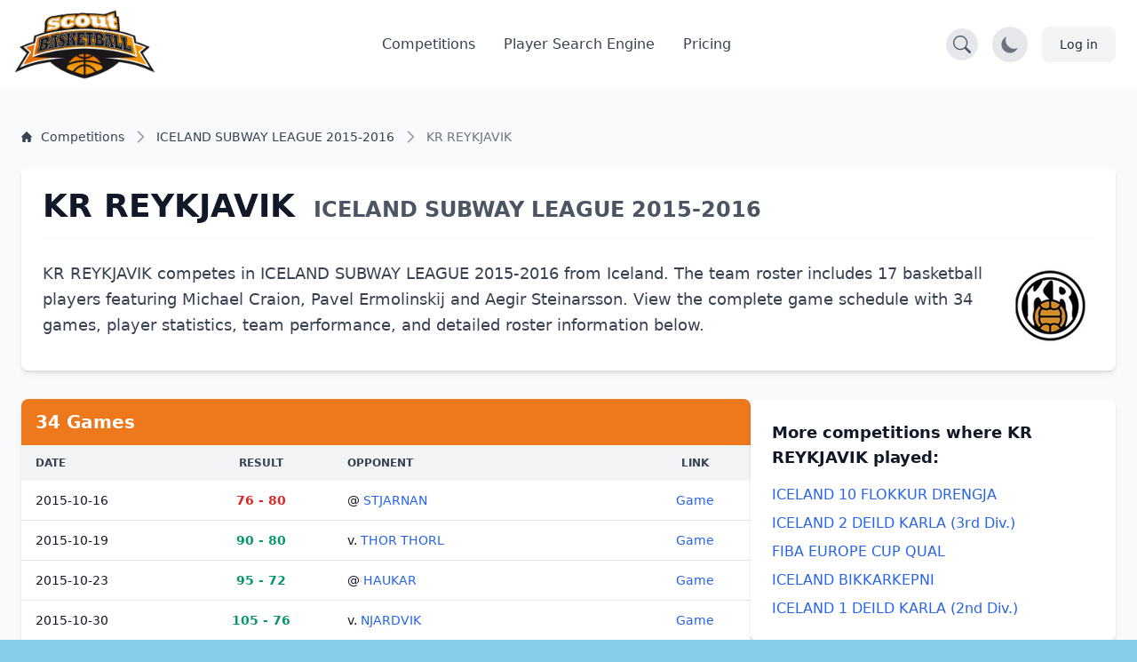

--- FILE ---
content_type: text/html; charset=UTF-8
request_url: https://scoutbasketball.com/competition/Iceland-Subway-League/2015-2016/Kr-Reykjavik
body_size: 16921
content:
<!DOCTYPE html>
<html lang="en">
<head>
    <meta charset="UTF-8">
    <meta http-equiv="X-UA-Compatible" content="IE=edge">
    <meta name="viewport" content="width=device-width, initial-scale=1.0">

            


<title>KR REYKJAVIK - ICELAND SUBWAY LEAGUE 2015-2016 | Scoutbasketball</title>
<meta name="description" content="KR REYKJAVIK basketball team ICELAND SUBWAY LEAGUE 2015-2016: View 34 games, 17 players including Aegir Steinarsson. Full schedule, stats and roster.">
<link rel="canonical" href="https://scoutbasketball.com/competition/Iceland-Subway-League/2015-2016/Kr-Reykjavik">

<meta name="twitter:card" content="summary_large_image">
<meta name="twitter:site" content="@scoutbasketball">
<meta name="twitter:title" content="KR REYKJAVIK - ICELAND SUBWAY LEAGUE 2015-2016 | Scoutbasketball">
<meta name="twitter:description" content="KR REYKJAVIK basketball team ICELAND SUBWAY LEAGUE 2015-2016: View 34 games, 17 players including Aegir Steinarsson. Full schedule, stats and roster.">
<meta name="twitter:image" content="https://storage.googleapis.com/scoutbasketball/teams/images/Kr-Reykjavik_1719335217.jpeg">

<meta property="og:title" content="KR REYKJAVIK - ICELAND SUBWAY LEAGUE 2015-2016 | Scoutbasketball">
<meta property="og:type" content="sports.team">
<meta property="og:url" content="https://scoutbasketball.com/competition/Iceland-Subway-League/2015-2016/Kr-Reykjavik">
<meta property="og:image" content="https://storage.googleapis.com/scoutbasketball/teams/images/Kr-Reykjavik_1719335217.jpeg">
<meta property="og:description" content="KR REYKJAVIK basketball team ICELAND SUBWAY LEAGUE 2015-2016: View 34 games, 17 players including Aegir Steinarsson. Full schedule, stats and roster.">
<meta property="og:site_name" content="Scoutbasketball">
<meta property="og:locale" content="en_US">
<meta property="sports:league" content="ICELAND SUBWAY LEAGUE">
    
    <script type="application/ld+json">
{
  "@context": "https://schema.org",
  "@graph": [
    {
    "@type": "SportsTeam",
    "name": "KR REYKJAVIK",
    "sport": "Basketball",
    "memberOf": {
        "@type": "SportsOrganization",
        "name": "ICELAND SUBWAY LEAGUE"
    },
    "logo": "https://storage.googleapis.com/scoutbasketball/teams/images/Kr-Reykjavik_1719335217.jpeg",
    "url": "https://scoutbasketball.com/competition/Iceland-Subway-League/2015-2016/Kr-Reykjavik",
    "athlete": [
        {
            "@type": "Person",
            "name": "Aegir Steinarsson",
            "nationality": "Iceland",
            "birthDate": "1991"
        },
        {
            "@type": "Person",
            "name": "Andres Hlynsson",
            "nationality": "Iceland",
            "birthDate": "1999"
        },
        {
            "@type": "Person",
            "name": "Arnor Hermannsson",
            "nationality": "Iceland",
            "birthDate": "1998"
        },
        {
            "@type": "Person",
            "name": "Bjorn Kristjansson",
            "nationality": "Iceland",
            "birthDate": "1992"
        },
        {
            "@type": "Person",
            "name": "Breki Brimar Olafsson",
            "nationality": "Iceland",
            "birthDate": "1999"
        },
        {
            "@type": "Person",
            "name": "Brynjar Thor Bjornsson",
            "nationality": "Iceland",
            "birthDate": "1988"
        },
        {
            "@type": "Person",
            "name": "Darri Freyr Atlason",
            "nationality": "Iceland",
            "birthDate": "1994"
        },
        {
            "@type": "Person",
            "name": "Darri Hilmarsson",
            "nationality": "Iceland",
            "birthDate": "1987"
        },
        {
            "@type": "Person",
            "name": "Helgi Mar Magnusson",
            "nationality": "Iceland",
            "birthDate": "1982"
        },
        {
            "@type": "Person",
            "name": "Jon H. Baldvinsson",
            "nationality": "Iceland",
            "birthDate": "1984"
        },
        {
            "@type": "Person",
            "name": "Michael Craion",
            "nationality": "United States",
            "birthDate": "1989"
        },
        {
            "@type": "Person",
            "name": "Olafur Thorri Sigurjonsson",
            "nationality": "Iceland",
            "birthDate": "1999"
        },
        {
            "@type": "Person",
            "name": "Orri Hilmarsson",
            "nationality": "Iceland",
            "birthDate": "1999"
        },
        {
            "@type": "Person",
            "name": "Pavel Ermolinskij",
            "nationality": "Iceland",
            "birthDate": "1987"
        },
        {
            "@type": "Person",
            "name": "Snorri Hrafnkelsson",
            "nationality": "Iceland",
            "birthDate": "1993"
        },
        {
            "@type": "Person",
            "name": "Thorir Thorbjarnarson",
            "nationality": "Iceland",
            "birthDate": "1998"
        },
        {
            "@type": "Person",
            "name": "Vilhjalmur Kari Jensson",
            "nationality": "Iceland",
            "birthDate": "1996"
        }
    ]
},
    {
    "@type": "BreadcrumbList",
    "itemListElement": [
        {
            "@type": "ListItem",
            "position": 1,
            "name": "Competitions",
            "item": "https://scoutbasketball.com/competitions"
        },
        {
            "@type": "ListItem",
            "position": 2,
            "name": "ICELAND SUBWAY LEAGUE 2015-2016",
            "item": "https://scoutbasketball.com/competition/Iceland-Subway-League/2015-2016"
        },
        {
            "@type": "ListItem",
            "position": 3,
            "name": "KR REYKJAVIK"
        }
    ]
},
        {
    "@type": "SportsEvent",
    "name": "STJARNAN vs KR REYKJAVIK",
    "description": "ICELAND SUBWAY LEAGUE basketball game: STJARNAN vs KR REYKJAVIK on October 16, 2015. Final score: 80-76.",
    "startDate": "2015-10-16T00:00:00+00:00",
    "endDate": "2015-10-16T02:00:00+00:00",
    "eventStatus": "https://schema.org/EventCompleted",
    "eventAttendanceMode": "https://schema.org/OfflineEventAttendanceMode",
    "sport": "Basketball",
    "location": {
        "@type": "Place",
        "name": "STJARNAN Arena",
        "address": {
            "@type": "PostalAddress"
        }
    },
    "organizer": {
        "@type": "SportsOrganization",
        "name": "ICELAND SUBWAY LEAGUE",
        "url": "https://scoutbasketball.com/competition/Iceland-Subway-League/2015-2016",
        "logo": "https://storage.googleapis.com/scoutbasketball/competitions/images/Iceland-Subway-League_1653652704.jpg"
    },
    "performer": [
        {
            "@type": "SportsTeam",
            "name": "STJARNAN"
        },
        {
            "@type": "SportsTeam",
            "name": "KR REYKJAVIK"
        }
    ],
    "homeTeam": {
        "@type": "SportsTeam",
        "name": "STJARNAN"
    },
    "awayTeam": {
        "@type": "SportsTeam",
        "name": "KR REYKJAVIK"
    },
    "image": "https://storage.googleapis.com/scoutbasketball/teams/images/Stjarnan_1719335882.jpeg",
    "competitor": [
        {
            "@type": "SportsTeam",
            "name": "STJARNAN",
            "score": "80"
        },
        {
            "@type": "SportsTeam",
            "name": "KR REYKJAVIK",
            "score": "76"
        }
    ]
},
        {
    "@type": "SportsEvent",
    "name": "KR REYKJAVIK vs THOR THORL",
    "description": "ICELAND SUBWAY LEAGUE basketball game: KR REYKJAVIK vs THOR THORL on October 19, 2015. Final score: 90-80.",
    "startDate": "2015-10-19T00:00:00+00:00",
    "endDate": "2015-10-19T02:00:00+00:00",
    "eventStatus": "https://schema.org/EventCompleted",
    "eventAttendanceMode": "https://schema.org/OfflineEventAttendanceMode",
    "sport": "Basketball",
    "location": {
        "@type": "Place",
        "name": "KR REYKJAVIK Arena",
        "address": {
            "@type": "PostalAddress"
        }
    },
    "organizer": {
        "@type": "SportsOrganization",
        "name": "ICELAND SUBWAY LEAGUE",
        "url": "https://scoutbasketball.com/competition/Iceland-Subway-League/2015-2016",
        "logo": "https://storage.googleapis.com/scoutbasketball/competitions/images/Iceland-Subway-League_1653652704.jpg"
    },
    "performer": [
        {
            "@type": "SportsTeam",
            "name": "KR REYKJAVIK"
        },
        {
            "@type": "SportsTeam",
            "name": "THOR THORL"
        }
    ],
    "homeTeam": {
        "@type": "SportsTeam",
        "name": "KR REYKJAVIK"
    },
    "awayTeam": {
        "@type": "SportsTeam",
        "name": "THOR THORL"
    },
    "image": "https://storage.googleapis.com/scoutbasketball/teams/images/Kr-Reykjavik_1719335217.jpeg",
    "competitor": [
        {
            "@type": "SportsTeam",
            "name": "KR REYKJAVIK",
            "score": "90"
        },
        {
            "@type": "SportsTeam",
            "name": "THOR THORL",
            "score": "80"
        }
    ]
},
        {
    "@type": "SportsEvent",
    "name": "HAUKAR vs KR REYKJAVIK",
    "description": "ICELAND SUBWAY LEAGUE basketball game: HAUKAR vs KR REYKJAVIK on October 23, 2015. Final score: 72-95.",
    "startDate": "2015-10-23T00:00:00+00:00",
    "endDate": "2015-10-23T02:00:00+00:00",
    "eventStatus": "https://schema.org/EventCompleted",
    "eventAttendanceMode": "https://schema.org/OfflineEventAttendanceMode",
    "sport": "Basketball",
    "location": {
        "@type": "Place",
        "name": "HAUKAR Arena",
        "address": {
            "@type": "PostalAddress"
        }
    },
    "organizer": {
        "@type": "SportsOrganization",
        "name": "ICELAND SUBWAY LEAGUE",
        "url": "https://scoutbasketball.com/competition/Iceland-Subway-League/2015-2016",
        "logo": "https://storage.googleapis.com/scoutbasketball/competitions/images/Iceland-Subway-League_1653652704.jpg"
    },
    "performer": [
        {
            "@type": "SportsTeam",
            "name": "HAUKAR"
        },
        {
            "@type": "SportsTeam",
            "name": "KR REYKJAVIK"
        }
    ],
    "homeTeam": {
        "@type": "SportsTeam",
        "name": "HAUKAR"
    },
    "awayTeam": {
        "@type": "SportsTeam",
        "name": "KR REYKJAVIK"
    },
    "image": "https://storage.googleapis.com/scoutbasketball/teams/images/Haukar_1719335721.jpeg",
    "competitor": [
        {
            "@type": "SportsTeam",
            "name": "HAUKAR",
            "score": "72"
        },
        {
            "@type": "SportsTeam",
            "name": "KR REYKJAVIK",
            "score": "95"
        }
    ]
},
        {
    "@type": "SportsEvent",
    "name": "KR REYKJAVIK vs NJARDVIK",
    "description": "ICELAND SUBWAY LEAGUE basketball game: KR REYKJAVIK vs NJARDVIK on October 30, 2015. Final score: 105-76.",
    "startDate": "2015-10-30T00:00:00+00:00",
    "endDate": "2015-10-30T02:00:00+00:00",
    "eventStatus": "https://schema.org/EventCompleted",
    "eventAttendanceMode": "https://schema.org/OfflineEventAttendanceMode",
    "sport": "Basketball",
    "location": {
        "@type": "Place",
        "name": "KR REYKJAVIK Arena",
        "address": {
            "@type": "PostalAddress"
        }
    },
    "organizer": {
        "@type": "SportsOrganization",
        "name": "ICELAND SUBWAY LEAGUE",
        "url": "https://scoutbasketball.com/competition/Iceland-Subway-League/2015-2016",
        "logo": "https://storage.googleapis.com/scoutbasketball/competitions/images/Iceland-Subway-League_1653652704.jpg"
    },
    "performer": [
        {
            "@type": "SportsTeam",
            "name": "KR REYKJAVIK"
        },
        {
            "@type": "SportsTeam",
            "name": "NJARDVIK"
        }
    ],
    "homeTeam": {
        "@type": "SportsTeam",
        "name": "KR REYKJAVIK"
    },
    "awayTeam": {
        "@type": "SportsTeam",
        "name": "NJARDVIK"
    },
    "image": "https://storage.googleapis.com/scoutbasketball/teams/images/Kr-Reykjavik_1719335217.jpeg",
    "competitor": [
        {
            "@type": "SportsTeam",
            "name": "KR REYKJAVIK",
            "score": "105"
        },
        {
            "@type": "SportsTeam",
            "name": "NJARDVIK",
            "score": "76"
        }
    ]
},
        {
    "@type": "SportsEvent",
    "name": "HOTTUR EGILSSTADIR vs KR REYKJAVIK",
    "description": "ICELAND SUBWAY LEAGUE basketball game: HOTTUR EGILSSTADIR vs KR REYKJAVIK on November 6, 2015. Final score: 50-85.",
    "startDate": "2015-11-06T00:00:00+00:00",
    "endDate": "2015-11-06T02:00:00+00:00",
    "eventStatus": "https://schema.org/EventCompleted",
    "eventAttendanceMode": "https://schema.org/OfflineEventAttendanceMode",
    "sport": "Basketball",
    "location": {
        "@type": "Place",
        "name": "HOTTUR EGILSSTADIR Arena",
        "address": {
            "@type": "PostalAddress"
        }
    },
    "organizer": {
        "@type": "SportsOrganization",
        "name": "ICELAND SUBWAY LEAGUE",
        "url": "https://scoutbasketball.com/competition/Iceland-Subway-League/2015-2016",
        "logo": "https://storage.googleapis.com/scoutbasketball/competitions/images/Iceland-Subway-League_1653652704.jpg"
    },
    "performer": [
        {
            "@type": "SportsTeam",
            "name": "HOTTUR EGILSSTADIR"
        },
        {
            "@type": "SportsTeam",
            "name": "KR REYKJAVIK"
        }
    ],
    "homeTeam": {
        "@type": "SportsTeam",
        "name": "HOTTUR EGILSSTADIR"
    },
    "awayTeam": {
        "@type": "SportsTeam",
        "name": "KR REYKJAVIK"
    },
    "image": "https://storage.googleapis.com/scoutbasketball/teams/images/Hottur-Egilsstadir_1719335878.jpeg",
    "competitor": [
        {
            "@type": "SportsTeam",
            "name": "HOTTUR EGILSSTADIR",
            "score": "50"
        },
        {
            "@type": "SportsTeam",
            "name": "KR REYKJAVIK",
            "score": "85"
        }
    ]
},
        {
    "@type": "SportsEvent",
    "name": "KR REYKJAVIK vs SNAEFELL",
    "description": "ICELAND SUBWAY LEAGUE basketball game: KR REYKJAVIK vs SNAEFELL on November 12, 2015. Final score: 103-64.",
    "startDate": "2015-11-12T00:00:00+00:00",
    "endDate": "2015-11-12T02:00:00+00:00",
    "eventStatus": "https://schema.org/EventCompleted",
    "eventAttendanceMode": "https://schema.org/OfflineEventAttendanceMode",
    "sport": "Basketball",
    "location": {
        "@type": "Place",
        "name": "KR REYKJAVIK Arena",
        "address": {
            "@type": "PostalAddress"
        }
    },
    "organizer": {
        "@type": "SportsOrganization",
        "name": "ICELAND SUBWAY LEAGUE",
        "url": "https://scoutbasketball.com/competition/Iceland-Subway-League/2015-2016",
        "logo": "https://storage.googleapis.com/scoutbasketball/competitions/images/Iceland-Subway-League_1653652704.jpg"
    },
    "performer": [
        {
            "@type": "SportsTeam",
            "name": "KR REYKJAVIK"
        },
        {
            "@type": "SportsTeam",
            "name": "SNAEFELL"
        }
    ],
    "homeTeam": {
        "@type": "SportsTeam",
        "name": "KR REYKJAVIK"
    },
    "awayTeam": {
        "@type": "SportsTeam",
        "name": "SNAEFELL"
    },
    "image": "https://storage.googleapis.com/scoutbasketball/teams/images/Kr-Reykjavik_1719335217.jpeg",
    "competitor": [
        {
            "@type": "SportsTeam",
            "name": "KR REYKJAVIK",
            "score": "103"
        },
        {
            "@type": "SportsTeam",
            "name": "SNAEFELL",
            "score": "64"
        }
    ]
},
        {
    "@type": "SportsEvent",
    "name": "KEFLAVIK vs KR REYKJAVIK",
    "description": "ICELAND SUBWAY LEAGUE basketball game: KEFLAVIK vs KR REYKJAVIK on November 19, 2015. Final score: 89-81.",
    "startDate": "2015-11-19T00:00:00+00:00",
    "endDate": "2015-11-19T02:00:00+00:00",
    "eventStatus": "https://schema.org/EventCompleted",
    "eventAttendanceMode": "https://schema.org/OfflineEventAttendanceMode",
    "sport": "Basketball",
    "location": {
        "@type": "Place",
        "name": "KEFLAVIK Arena",
        "address": {
            "@type": "PostalAddress"
        }
    },
    "organizer": {
        "@type": "SportsOrganization",
        "name": "ICELAND SUBWAY LEAGUE",
        "url": "https://scoutbasketball.com/competition/Iceland-Subway-League/2015-2016",
        "logo": "https://storage.googleapis.com/scoutbasketball/competitions/images/Iceland-Subway-League_1653652704.jpg"
    },
    "performer": [
        {
            "@type": "SportsTeam",
            "name": "KEFLAVIK"
        },
        {
            "@type": "SportsTeam",
            "name": "KR REYKJAVIK"
        }
    ],
    "homeTeam": {
        "@type": "SportsTeam",
        "name": "KEFLAVIK"
    },
    "awayTeam": {
        "@type": "SportsTeam",
        "name": "KR REYKJAVIK"
    },
    "image": "https://storage.googleapis.com/scoutbasketball/teams/images/Keflavik_1719335191.jpeg",
    "competitor": [
        {
            "@type": "SportsTeam",
            "name": "KEFLAVIK",
            "score": "89"
        },
        {
            "@type": "SportsTeam",
            "name": "KR REYKJAVIK",
            "score": "81"
        }
    ]
},
        {
    "@type": "SportsEvent",
    "name": "GRINDAVIK vs KR REYKJAVIK",
    "description": "ICELAND SUBWAY LEAGUE basketball game: GRINDAVIK vs KR REYKJAVIK on November 26, 2015. Final score: 73-93.",
    "startDate": "2015-11-26T00:00:00+00:00",
    "endDate": "2015-11-26T02:00:00+00:00",
    "eventStatus": "https://schema.org/EventCompleted",
    "eventAttendanceMode": "https://schema.org/OfflineEventAttendanceMode",
    "sport": "Basketball",
    "location": {
        "@type": "Place",
        "name": "GRINDAVIK Arena",
        "address": {
            "@type": "PostalAddress"
        }
    },
    "organizer": {
        "@type": "SportsOrganization",
        "name": "ICELAND SUBWAY LEAGUE",
        "url": "https://scoutbasketball.com/competition/Iceland-Subway-League/2015-2016",
        "logo": "https://storage.googleapis.com/scoutbasketball/competitions/images/Iceland-Subway-League_1653652704.jpg"
    },
    "performer": [
        {
            "@type": "SportsTeam",
            "name": "GRINDAVIK"
        },
        {
            "@type": "SportsTeam",
            "name": "KR REYKJAVIK"
        }
    ],
    "homeTeam": {
        "@type": "SportsTeam",
        "name": "GRINDAVIK"
    },
    "awayTeam": {
        "@type": "SportsTeam",
        "name": "KR REYKJAVIK"
    },
    "image": "https://storage.googleapis.com/scoutbasketball/teams/images/Grindavik_1719335121.jpeg",
    "competitor": [
        {
            "@type": "SportsTeam",
            "name": "GRINDAVIK",
            "score": "73"
        },
        {
            "@type": "SportsTeam",
            "name": "KR REYKJAVIK",
            "score": "93"
        }
    ]
},
        {
    "@type": "SportsEvent",
    "name": "KR REYKJAVIK vs UMF TINDASTOLL",
    "description": "ICELAND SUBWAY LEAGUE basketball game: KR REYKJAVIK vs UMF TINDASTOLL on December 4, 2015. Final score: 80-76.",
    "startDate": "2015-12-04T00:00:00+00:00",
    "endDate": "2015-12-04T02:00:00+00:00",
    "eventStatus": "https://schema.org/EventCompleted",
    "eventAttendanceMode": "https://schema.org/OfflineEventAttendanceMode",
    "sport": "Basketball",
    "location": {
        "@type": "Place",
        "name": "KR REYKJAVIK Arena",
        "address": {
            "@type": "PostalAddress"
        }
    },
    "organizer": {
        "@type": "SportsOrganization",
        "name": "ICELAND SUBWAY LEAGUE",
        "url": "https://scoutbasketball.com/competition/Iceland-Subway-League/2015-2016",
        "logo": "https://storage.googleapis.com/scoutbasketball/competitions/images/Iceland-Subway-League_1653652704.jpg"
    },
    "performer": [
        {
            "@type": "SportsTeam",
            "name": "KR REYKJAVIK"
        },
        {
            "@type": "SportsTeam",
            "name": "UMF TINDASTOLL"
        }
    ],
    "homeTeam": {
        "@type": "SportsTeam",
        "name": "KR REYKJAVIK"
    },
    "awayTeam": {
        "@type": "SportsTeam",
        "name": "UMF TINDASTOLL"
    },
    "image": "https://storage.googleapis.com/scoutbasketball/teams/images/Kr-Reykjavik_1719335217.jpeg",
    "competitor": [
        {
            "@type": "SportsTeam",
            "name": "KR REYKJAVIK",
            "score": "80"
        },
        {
            "@type": "SportsTeam",
            "name": "UMF TINDASTOLL",
            "score": "76"
        }
    ]
},
        {
    "@type": "SportsEvent",
    "name": "FSU KARFA vs KR REYKJAVIK",
    "description": "ICELAND SUBWAY LEAGUE basketball game: FSU KARFA vs KR REYKJAVIK on December 10, 2015. Final score: 96-103.",
    "startDate": "2015-12-10T00:00:00+00:00",
    "endDate": "2015-12-10T02:00:00+00:00",
    "eventStatus": "https://schema.org/EventCompleted",
    "eventAttendanceMode": "https://schema.org/OfflineEventAttendanceMode",
    "sport": "Basketball",
    "location": {
        "@type": "Place",
        "name": "FSU KARFA Arena",
        "address": {
            "@type": "PostalAddress"
        }
    },
    "organizer": {
        "@type": "SportsOrganization",
        "name": "ICELAND SUBWAY LEAGUE",
        "url": "https://scoutbasketball.com/competition/Iceland-Subway-League/2015-2016",
        "logo": "https://storage.googleapis.com/scoutbasketball/competitions/images/Iceland-Subway-League_1653652704.jpg"
    },
    "performer": [
        {
            "@type": "SportsTeam",
            "name": "FSU KARFA"
        },
        {
            "@type": "SportsTeam",
            "name": "KR REYKJAVIK"
        }
    ],
    "homeTeam": {
        "@type": "SportsTeam",
        "name": "FSU KARFA"
    },
    "awayTeam": {
        "@type": "SportsTeam",
        "name": "KR REYKJAVIK"
    },
    "image": "https://storage.googleapis.com/scoutbasketball/competitions/images/Iceland-Subway-League_1653652704.jpg",
    "competitor": [
        {
            "@type": "SportsTeam",
            "name": "FSU KARFA",
            "score": "96"
        },
        {
            "@type": "SportsTeam",
            "name": "KR REYKJAVIK",
            "score": "103"
        }
    ]
},
        {
    "@type": "SportsEvent",
    "name": "KR REYKJAVIK vs IR REYKJAVIK",
    "description": "ICELAND SUBWAY LEAGUE basketball game: KR REYKJAVIK vs IR REYKJAVIK on December 17, 2015. Final score: 89-58.",
    "startDate": "2015-12-17T00:00:00+00:00",
    "endDate": "2015-12-17T02:00:00+00:00",
    "eventStatus": "https://schema.org/EventCompleted",
    "eventAttendanceMode": "https://schema.org/OfflineEventAttendanceMode",
    "sport": "Basketball",
    "location": {
        "@type": "Place",
        "name": "KR REYKJAVIK Arena",
        "address": {
            "@type": "PostalAddress"
        }
    },
    "organizer": {
        "@type": "SportsOrganization",
        "name": "ICELAND SUBWAY LEAGUE",
        "url": "https://scoutbasketball.com/competition/Iceland-Subway-League/2015-2016",
        "logo": "https://storage.googleapis.com/scoutbasketball/competitions/images/Iceland-Subway-League_1653652704.jpg"
    },
    "performer": [
        {
            "@type": "SportsTeam",
            "name": "KR REYKJAVIK"
        },
        {
            "@type": "SportsTeam",
            "name": "IR REYKJAVIK"
        }
    ],
    "homeTeam": {
        "@type": "SportsTeam",
        "name": "KR REYKJAVIK"
    },
    "awayTeam": {
        "@type": "SportsTeam",
        "name": "IR REYKJAVIK"
    },
    "image": "https://storage.googleapis.com/scoutbasketball/teams/images/Kr-Reykjavik_1719335217.jpeg",
    "competitor": [
        {
            "@type": "SportsTeam",
            "name": "KR REYKJAVIK",
            "score": "89"
        },
        {
            "@type": "SportsTeam",
            "name": "IR REYKJAVIK",
            "score": "58"
        }
    ]
},
        {
    "@type": "SportsEvent",
    "name": "KR REYKJAVIK vs STJARNAN",
    "description": "ICELAND SUBWAY LEAGUE basketball game: KR REYKJAVIK vs STJARNAN on January 8, 2016. Final score: 73-74.",
    "startDate": "2016-01-08T00:00:00+00:00",
    "endDate": "2016-01-08T02:00:00+00:00",
    "eventStatus": "https://schema.org/EventCompleted",
    "eventAttendanceMode": "https://schema.org/OfflineEventAttendanceMode",
    "sport": "Basketball",
    "location": {
        "@type": "Place",
        "name": "KR REYKJAVIK Arena",
        "address": {
            "@type": "PostalAddress"
        }
    },
    "organizer": {
        "@type": "SportsOrganization",
        "name": "ICELAND SUBWAY LEAGUE",
        "url": "https://scoutbasketball.com/competition/Iceland-Subway-League/2015-2016",
        "logo": "https://storage.googleapis.com/scoutbasketball/competitions/images/Iceland-Subway-League_1653652704.jpg"
    },
    "performer": [
        {
            "@type": "SportsTeam",
            "name": "KR REYKJAVIK"
        },
        {
            "@type": "SportsTeam",
            "name": "STJARNAN"
        }
    ],
    "homeTeam": {
        "@type": "SportsTeam",
        "name": "KR REYKJAVIK"
    },
    "awayTeam": {
        "@type": "SportsTeam",
        "name": "STJARNAN"
    },
    "image": "https://storage.googleapis.com/scoutbasketball/teams/images/Kr-Reykjavik_1719335217.jpeg",
    "competitor": [
        {
            "@type": "SportsTeam",
            "name": "KR REYKJAVIK",
            "score": "73"
        },
        {
            "@type": "SportsTeam",
            "name": "STJARNAN",
            "score": "74"
        }
    ]
},
        {
    "@type": "SportsEvent",
    "name": "THOR THORL vs KR REYKJAVIK",
    "description": "ICELAND SUBWAY LEAGUE basketball game: THOR THORL vs KR REYKJAVIK on January 15, 2016. Final score: 73-81.",
    "startDate": "2016-01-15T00:00:00+00:00",
    "endDate": "2016-01-15T02:00:00+00:00",
    "eventStatus": "https://schema.org/EventCompleted",
    "eventAttendanceMode": "https://schema.org/OfflineEventAttendanceMode",
    "sport": "Basketball",
    "location": {
        "@type": "Place",
        "name": "THOR THORL Arena",
        "address": {
            "@type": "PostalAddress"
        }
    },
    "organizer": {
        "@type": "SportsOrganization",
        "name": "ICELAND SUBWAY LEAGUE",
        "url": "https://scoutbasketball.com/competition/Iceland-Subway-League/2015-2016",
        "logo": "https://storage.googleapis.com/scoutbasketball/competitions/images/Iceland-Subway-League_1653652704.jpg"
    },
    "performer": [
        {
            "@type": "SportsTeam",
            "name": "THOR THORL"
        },
        {
            "@type": "SportsTeam",
            "name": "KR REYKJAVIK"
        }
    ],
    "homeTeam": {
        "@type": "SportsTeam",
        "name": "THOR THORL"
    },
    "awayTeam": {
        "@type": "SportsTeam",
        "name": "KR REYKJAVIK"
    },
    "image": "https://storage.googleapis.com/scoutbasketball/teams/images/Thor-Thorl_1719335509.jpeg",
    "competitor": [
        {
            "@type": "SportsTeam",
            "name": "THOR THORL",
            "score": "73"
        },
        {
            "@type": "SportsTeam",
            "name": "KR REYKJAVIK",
            "score": "81"
        }
    ]
},
        {
    "@type": "SportsEvent",
    "name": "KR REYKJAVIK vs HAUKAR",
    "description": "ICELAND SUBWAY LEAGUE basketball game: KR REYKJAVIK vs HAUKAR on January 21, 2016. Final score: 96-66.",
    "startDate": "2016-01-21T00:00:00+00:00",
    "endDate": "2016-01-21T02:00:00+00:00",
    "eventStatus": "https://schema.org/EventCompleted",
    "eventAttendanceMode": "https://schema.org/OfflineEventAttendanceMode",
    "sport": "Basketball",
    "location": {
        "@type": "Place",
        "name": "KR REYKJAVIK Arena",
        "address": {
            "@type": "PostalAddress"
        }
    },
    "organizer": {
        "@type": "SportsOrganization",
        "name": "ICELAND SUBWAY LEAGUE",
        "url": "https://scoutbasketball.com/competition/Iceland-Subway-League/2015-2016",
        "logo": "https://storage.googleapis.com/scoutbasketball/competitions/images/Iceland-Subway-League_1653652704.jpg"
    },
    "performer": [
        {
            "@type": "SportsTeam",
            "name": "KR REYKJAVIK"
        },
        {
            "@type": "SportsTeam",
            "name": "HAUKAR"
        }
    ],
    "homeTeam": {
        "@type": "SportsTeam",
        "name": "KR REYKJAVIK"
    },
    "awayTeam": {
        "@type": "SportsTeam",
        "name": "HAUKAR"
    },
    "image": "https://storage.googleapis.com/scoutbasketball/teams/images/Kr-Reykjavik_1719335217.jpeg",
    "competitor": [
        {
            "@type": "SportsTeam",
            "name": "KR REYKJAVIK",
            "score": "96"
        },
        {
            "@type": "SportsTeam",
            "name": "HAUKAR",
            "score": "66"
        }
    ]
},
        {
    "@type": "SportsEvent",
    "name": "NJARDVIK vs KR REYKJAVIK",
    "description": "ICELAND SUBWAY LEAGUE basketball game: NJARDVIK vs KR REYKJAVIK on January 28, 2016. Final score: 89-100.",
    "startDate": "2016-01-28T00:00:00+00:00",
    "endDate": "2016-01-28T02:00:00+00:00",
    "eventStatus": "https://schema.org/EventCompleted",
    "eventAttendanceMode": "https://schema.org/OfflineEventAttendanceMode",
    "sport": "Basketball",
    "location": {
        "@type": "Place",
        "name": "NJARDVIK Arena",
        "address": {
            "@type": "PostalAddress"
        }
    },
    "organizer": {
        "@type": "SportsOrganization",
        "name": "ICELAND SUBWAY LEAGUE",
        "url": "https://scoutbasketball.com/competition/Iceland-Subway-League/2015-2016",
        "logo": "https://storage.googleapis.com/scoutbasketball/competitions/images/Iceland-Subway-League_1653652704.jpg"
    },
    "performer": [
        {
            "@type": "SportsTeam",
            "name": "NJARDVIK"
        },
        {
            "@type": "SportsTeam",
            "name": "KR REYKJAVIK"
        }
    ],
    "homeTeam": {
        "@type": "SportsTeam",
        "name": "NJARDVIK"
    },
    "awayTeam": {
        "@type": "SportsTeam",
        "name": "KR REYKJAVIK"
    },
    "image": "https://storage.googleapis.com/scoutbasketball/teams/images/Njardvik_1719335334.jpeg",
    "competitor": [
        {
            "@type": "SportsTeam",
            "name": "NJARDVIK",
            "score": "89"
        },
        {
            "@type": "SportsTeam",
            "name": "KR REYKJAVIK",
            "score": "100"
        }
    ]
},
        {
    "@type": "SportsEvent",
    "name": "KR REYKJAVIK vs HOTTUR EGILSSTADIR",
    "description": "ICELAND SUBWAY LEAGUE basketball game: KR REYKJAVIK vs HOTTUR EGILSSTADIR on February 4, 2016. Final score: 87-78.",
    "startDate": "2016-02-04T00:00:00+00:00",
    "endDate": "2016-02-04T02:00:00+00:00",
    "eventStatus": "https://schema.org/EventCompleted",
    "eventAttendanceMode": "https://schema.org/OfflineEventAttendanceMode",
    "sport": "Basketball",
    "location": {
        "@type": "Place",
        "name": "KR REYKJAVIK Arena",
        "address": {
            "@type": "PostalAddress"
        }
    },
    "organizer": {
        "@type": "SportsOrganization",
        "name": "ICELAND SUBWAY LEAGUE",
        "url": "https://scoutbasketball.com/competition/Iceland-Subway-League/2015-2016",
        "logo": "https://storage.googleapis.com/scoutbasketball/competitions/images/Iceland-Subway-League_1653652704.jpg"
    },
    "performer": [
        {
            "@type": "SportsTeam",
            "name": "KR REYKJAVIK"
        },
        {
            "@type": "SportsTeam",
            "name": "HOTTUR EGILSSTADIR"
        }
    ],
    "homeTeam": {
        "@type": "SportsTeam",
        "name": "KR REYKJAVIK"
    },
    "awayTeam": {
        "@type": "SportsTeam",
        "name": "HOTTUR EGILSSTADIR"
    },
    "image": "https://storage.googleapis.com/scoutbasketball/teams/images/Kr-Reykjavik_1719335217.jpeg",
    "competitor": [
        {
            "@type": "SportsTeam",
            "name": "KR REYKJAVIK",
            "score": "87"
        },
        {
            "@type": "SportsTeam",
            "name": "HOTTUR EGILSSTADIR",
            "score": "78"
        }
    ]
},
        {
    "@type": "SportsEvent",
    "name": "SNAEFELL vs KR REYKJAVIK",
    "description": "ICELAND SUBWAY LEAGUE basketball game: SNAEFELL vs KR REYKJAVIK on February 7, 2016. Final score: 96-117.",
    "startDate": "2016-02-07T00:00:00+00:00",
    "endDate": "2016-02-07T02:00:00+00:00",
    "eventStatus": "https://schema.org/EventCompleted",
    "eventAttendanceMode": "https://schema.org/OfflineEventAttendanceMode",
    "sport": "Basketball",
    "location": {
        "@type": "Place",
        "name": "SNAEFELL Arena",
        "address": {
            "@type": "PostalAddress"
        }
    },
    "organizer": {
        "@type": "SportsOrganization",
        "name": "ICELAND SUBWAY LEAGUE",
        "url": "https://scoutbasketball.com/competition/Iceland-Subway-League/2015-2016",
        "logo": "https://storage.googleapis.com/scoutbasketball/competitions/images/Iceland-Subway-League_1653652704.jpg"
    },
    "performer": [
        {
            "@type": "SportsTeam",
            "name": "SNAEFELL"
        },
        {
            "@type": "SportsTeam",
            "name": "KR REYKJAVIK"
        }
    ],
    "homeTeam": {
        "@type": "SportsTeam",
        "name": "SNAEFELL"
    },
    "awayTeam": {
        "@type": "SportsTeam",
        "name": "KR REYKJAVIK"
    },
    "image": "https://storage.googleapis.com/scoutbasketball/teams/images/Snaefell_1719335470.jpeg",
    "competitor": [
        {
            "@type": "SportsTeam",
            "name": "SNAEFELL",
            "score": "96"
        },
        {
            "@type": "SportsTeam",
            "name": "KR REYKJAVIK",
            "score": "117"
        }
    ]
},
        {
    "@type": "SportsEvent",
    "name": "KR REYKJAVIK vs KEFLAVIK",
    "description": "ICELAND SUBWAY LEAGUE basketball game: KR REYKJAVIK vs KEFLAVIK on February 19, 2016. Final score: 103-87.",
    "startDate": "2016-02-19T00:00:00+00:00",
    "endDate": "2016-02-19T02:00:00+00:00",
    "eventStatus": "https://schema.org/EventCompleted",
    "eventAttendanceMode": "https://schema.org/OfflineEventAttendanceMode",
    "sport": "Basketball",
    "location": {
        "@type": "Place",
        "name": "KR REYKJAVIK Arena",
        "address": {
            "@type": "PostalAddress"
        }
    },
    "organizer": {
        "@type": "SportsOrganization",
        "name": "ICELAND SUBWAY LEAGUE",
        "url": "https://scoutbasketball.com/competition/Iceland-Subway-League/2015-2016",
        "logo": "https://storage.googleapis.com/scoutbasketball/competitions/images/Iceland-Subway-League_1653652704.jpg"
    },
    "performer": [
        {
            "@type": "SportsTeam",
            "name": "KR REYKJAVIK"
        },
        {
            "@type": "SportsTeam",
            "name": "KEFLAVIK"
        }
    ],
    "homeTeam": {
        "@type": "SportsTeam",
        "name": "KR REYKJAVIK"
    },
    "awayTeam": {
        "@type": "SportsTeam",
        "name": "KEFLAVIK"
    },
    "image": "https://storage.googleapis.com/scoutbasketball/teams/images/Kr-Reykjavik_1719335217.jpeg",
    "competitor": [
        {
            "@type": "SportsTeam",
            "name": "KR REYKJAVIK",
            "score": "103"
        },
        {
            "@type": "SportsTeam",
            "name": "KEFLAVIK",
            "score": "87"
        }
    ]
},
        {
    "@type": "SportsEvent",
    "name": "KR REYKJAVIK vs GRINDAVIK",
    "description": "ICELAND SUBWAY LEAGUE basketball game: KR REYKJAVIK vs GRINDAVIK on February 25, 2016. Final score: 79-60.",
    "startDate": "2016-02-25T00:00:00+00:00",
    "endDate": "2016-02-25T02:00:00+00:00",
    "eventStatus": "https://schema.org/EventCompleted",
    "eventAttendanceMode": "https://schema.org/OfflineEventAttendanceMode",
    "sport": "Basketball",
    "location": {
        "@type": "Place",
        "name": "KR REYKJAVIK Arena",
        "address": {
            "@type": "PostalAddress"
        }
    },
    "organizer": {
        "@type": "SportsOrganization",
        "name": "ICELAND SUBWAY LEAGUE",
        "url": "https://scoutbasketball.com/competition/Iceland-Subway-League/2015-2016",
        "logo": "https://storage.googleapis.com/scoutbasketball/competitions/images/Iceland-Subway-League_1653652704.jpg"
    },
    "performer": [
        {
            "@type": "SportsTeam",
            "name": "KR REYKJAVIK"
        },
        {
            "@type": "SportsTeam",
            "name": "GRINDAVIK"
        }
    ],
    "homeTeam": {
        "@type": "SportsTeam",
        "name": "KR REYKJAVIK"
    },
    "awayTeam": {
        "@type": "SportsTeam",
        "name": "GRINDAVIK"
    },
    "image": "https://storage.googleapis.com/scoutbasketball/teams/images/Kr-Reykjavik_1719335217.jpeg",
    "competitor": [
        {
            "@type": "SportsTeam",
            "name": "KR REYKJAVIK",
            "score": "79"
        },
        {
            "@type": "SportsTeam",
            "name": "GRINDAVIK",
            "score": "60"
        }
    ]
},
        {
    "@type": "SportsEvent",
    "name": "UMF TINDASTOLL vs KR REYKJAVIK",
    "description": "ICELAND SUBWAY LEAGUE basketball game: UMF TINDASTOLL vs KR REYKJAVIK on March 3, 2016. Final score: 91-85.",
    "startDate": "2016-03-03T00:00:00+00:00",
    "endDate": "2016-03-03T02:00:00+00:00",
    "eventStatus": "https://schema.org/EventCompleted",
    "eventAttendanceMode": "https://schema.org/OfflineEventAttendanceMode",
    "sport": "Basketball",
    "location": {
        "@type": "Place",
        "name": "UMF TINDASTOLL Arena",
        "address": {
            "@type": "PostalAddress"
        }
    },
    "organizer": {
        "@type": "SportsOrganization",
        "name": "ICELAND SUBWAY LEAGUE",
        "url": "https://scoutbasketball.com/competition/Iceland-Subway-League/2015-2016",
        "logo": "https://storage.googleapis.com/scoutbasketball/competitions/images/Iceland-Subway-League_1653652704.jpg"
    },
    "performer": [
        {
            "@type": "SportsTeam",
            "name": "UMF TINDASTOLL"
        },
        {
            "@type": "SportsTeam",
            "name": "KR REYKJAVIK"
        }
    ],
    "homeTeam": {
        "@type": "SportsTeam",
        "name": "UMF TINDASTOLL"
    },
    "awayTeam": {
        "@type": "SportsTeam",
        "name": "KR REYKJAVIK"
    },
    "image": "https://storage.googleapis.com/scoutbasketball/teams/images/Umf-Tindastoll_1719335510.jpeg",
    "competitor": [
        {
            "@type": "SportsTeam",
            "name": "UMF TINDASTOLL",
            "score": "91"
        },
        {
            "@type": "SportsTeam",
            "name": "KR REYKJAVIK",
            "score": "85"
        }
    ]
},
        {
    "@type": "SportsEvent",
    "name": "KR REYKJAVIK vs FSU KARFA",
    "description": "ICELAND SUBWAY LEAGUE basketball game: KR REYKJAVIK vs FSU KARFA on March 6, 2016. Final score: 102-82.",
    "startDate": "2016-03-06T00:00:00+00:00",
    "endDate": "2016-03-06T02:00:00+00:00",
    "eventStatus": "https://schema.org/EventCompleted",
    "eventAttendanceMode": "https://schema.org/OfflineEventAttendanceMode",
    "sport": "Basketball",
    "location": {
        "@type": "Place",
        "name": "KR REYKJAVIK Arena",
        "address": {
            "@type": "PostalAddress"
        }
    },
    "organizer": {
        "@type": "SportsOrganization",
        "name": "ICELAND SUBWAY LEAGUE",
        "url": "https://scoutbasketball.com/competition/Iceland-Subway-League/2015-2016",
        "logo": "https://storage.googleapis.com/scoutbasketball/competitions/images/Iceland-Subway-League_1653652704.jpg"
    },
    "performer": [
        {
            "@type": "SportsTeam",
            "name": "KR REYKJAVIK"
        },
        {
            "@type": "SportsTeam",
            "name": "FSU KARFA"
        }
    ],
    "homeTeam": {
        "@type": "SportsTeam",
        "name": "KR REYKJAVIK"
    },
    "awayTeam": {
        "@type": "SportsTeam",
        "name": "FSU KARFA"
    },
    "image": "https://storage.googleapis.com/scoutbasketball/teams/images/Kr-Reykjavik_1719335217.jpeg",
    "competitor": [
        {
            "@type": "SportsTeam",
            "name": "KR REYKJAVIK",
            "score": "102"
        },
        {
            "@type": "SportsTeam",
            "name": "FSU KARFA",
            "score": "82"
        }
    ]
},
        {
    "@type": "SportsEvent",
    "name": "IR REYKJAVIK vs KR REYKJAVIK",
    "description": "ICELAND SUBWAY LEAGUE basketball game: IR REYKJAVIK vs KR REYKJAVIK on March 10, 2016. Final score: 69-96.",
    "startDate": "2016-03-10T00:00:00+00:00",
    "endDate": "2016-03-10T02:00:00+00:00",
    "eventStatus": "https://schema.org/EventCompleted",
    "eventAttendanceMode": "https://schema.org/OfflineEventAttendanceMode",
    "sport": "Basketball",
    "location": {
        "@type": "Place",
        "name": "IR REYKJAVIK Arena",
        "address": {
            "@type": "PostalAddress"
        }
    },
    "organizer": {
        "@type": "SportsOrganization",
        "name": "ICELAND SUBWAY LEAGUE",
        "url": "https://scoutbasketball.com/competition/Iceland-Subway-League/2015-2016",
        "logo": "https://storage.googleapis.com/scoutbasketball/competitions/images/Iceland-Subway-League_1653652704.jpg"
    },
    "performer": [
        {
            "@type": "SportsTeam",
            "name": "IR REYKJAVIK"
        },
        {
            "@type": "SportsTeam",
            "name": "KR REYKJAVIK"
        }
    ],
    "homeTeam": {
        "@type": "SportsTeam",
        "name": "IR REYKJAVIK"
    },
    "awayTeam": {
        "@type": "SportsTeam",
        "name": "KR REYKJAVIK"
    },
    "image": "https://storage.googleapis.com/scoutbasketball/teams/images/Ir-Reykjavik_1719335770.jpeg",
    "competitor": [
        {
            "@type": "SportsTeam",
            "name": "IR REYKJAVIK",
            "score": "69"
        },
        {
            "@type": "SportsTeam",
            "name": "KR REYKJAVIK",
            "score": "96"
        }
    ]
},
        {
    "@type": "SportsEvent",
    "name": "KR REYKJAVIK vs GRINDAVIK",
    "description": "ICELAND SUBWAY LEAGUE basketball game: KR REYKJAVIK vs GRINDAVIK on March 17, 2016. Final score: 85-67.",
    "startDate": "2016-03-17T00:00:00+00:00",
    "endDate": "2016-03-17T02:00:00+00:00",
    "eventStatus": "https://schema.org/EventCompleted",
    "eventAttendanceMode": "https://schema.org/OfflineEventAttendanceMode",
    "sport": "Basketball",
    "location": {
        "@type": "Place",
        "name": "KR REYKJAVIK Arena",
        "address": {
            "@type": "PostalAddress"
        }
    },
    "organizer": {
        "@type": "SportsOrganization",
        "name": "ICELAND SUBWAY LEAGUE",
        "url": "https://scoutbasketball.com/competition/Iceland-Subway-League/2015-2016",
        "logo": "https://storage.googleapis.com/scoutbasketball/competitions/images/Iceland-Subway-League_1653652704.jpg"
    },
    "performer": [
        {
            "@type": "SportsTeam",
            "name": "KR REYKJAVIK"
        },
        {
            "@type": "SportsTeam",
            "name": "GRINDAVIK"
        }
    ],
    "homeTeam": {
        "@type": "SportsTeam",
        "name": "KR REYKJAVIK"
    },
    "awayTeam": {
        "@type": "SportsTeam",
        "name": "GRINDAVIK"
    },
    "image": "https://storage.googleapis.com/scoutbasketball/teams/images/Kr-Reykjavik_1719335217.jpeg",
    "competitor": [
        {
            "@type": "SportsTeam",
            "name": "KR REYKJAVIK",
            "score": "85"
        },
        {
            "@type": "SportsTeam",
            "name": "GRINDAVIK",
            "score": "67"
        }
    ]
},
        {
    "@type": "SportsEvent",
    "name": "GRINDAVIK vs KR REYKJAVIK",
    "description": "ICELAND SUBWAY LEAGUE basketball game: GRINDAVIK vs KR REYKJAVIK on March 20, 2016. Final score: 77-91.",
    "startDate": "2016-03-20T00:00:00+00:00",
    "endDate": "2016-03-20T02:00:00+00:00",
    "eventStatus": "https://schema.org/EventCompleted",
    "eventAttendanceMode": "https://schema.org/OfflineEventAttendanceMode",
    "sport": "Basketball",
    "location": {
        "@type": "Place",
        "name": "GRINDAVIK Arena",
        "address": {
            "@type": "PostalAddress"
        }
    },
    "organizer": {
        "@type": "SportsOrganization",
        "name": "ICELAND SUBWAY LEAGUE",
        "url": "https://scoutbasketball.com/competition/Iceland-Subway-League/2015-2016",
        "logo": "https://storage.googleapis.com/scoutbasketball/competitions/images/Iceland-Subway-League_1653652704.jpg"
    },
    "performer": [
        {
            "@type": "SportsTeam",
            "name": "GRINDAVIK"
        },
        {
            "@type": "SportsTeam",
            "name": "KR REYKJAVIK"
        }
    ],
    "homeTeam": {
        "@type": "SportsTeam",
        "name": "GRINDAVIK"
    },
    "awayTeam": {
        "@type": "SportsTeam",
        "name": "KR REYKJAVIK"
    },
    "image": "https://storage.googleapis.com/scoutbasketball/teams/images/Grindavik_1719335121.jpeg",
    "competitor": [
        {
            "@type": "SportsTeam",
            "name": "GRINDAVIK",
            "score": "77"
        },
        {
            "@type": "SportsTeam",
            "name": "KR REYKJAVIK",
            "score": "91"
        }
    ]
},
        {
    "@type": "SportsEvent",
    "name": "KR REYKJAVIK vs GRINDAVIK",
    "description": "ICELAND SUBWAY LEAGUE basketball game: KR REYKJAVIK vs GRINDAVIK on March 23, 2016. Final score: 83-62.",
    "startDate": "2016-03-23T00:00:00+00:00",
    "endDate": "2016-03-23T02:00:00+00:00",
    "eventStatus": "https://schema.org/EventCompleted",
    "eventAttendanceMode": "https://schema.org/OfflineEventAttendanceMode",
    "sport": "Basketball",
    "location": {
        "@type": "Place",
        "name": "KR REYKJAVIK Arena",
        "address": {
            "@type": "PostalAddress"
        }
    },
    "organizer": {
        "@type": "SportsOrganization",
        "name": "ICELAND SUBWAY LEAGUE",
        "url": "https://scoutbasketball.com/competition/Iceland-Subway-League/2015-2016",
        "logo": "https://storage.googleapis.com/scoutbasketball/competitions/images/Iceland-Subway-League_1653652704.jpg"
    },
    "performer": [
        {
            "@type": "SportsTeam",
            "name": "KR REYKJAVIK"
        },
        {
            "@type": "SportsTeam",
            "name": "GRINDAVIK"
        }
    ],
    "homeTeam": {
        "@type": "SportsTeam",
        "name": "KR REYKJAVIK"
    },
    "awayTeam": {
        "@type": "SportsTeam",
        "name": "GRINDAVIK"
    },
    "image": "https://storage.googleapis.com/scoutbasketball/teams/images/Kr-Reykjavik_1719335217.jpeg",
    "competitor": [
        {
            "@type": "SportsTeam",
            "name": "KR REYKJAVIK",
            "score": "83"
        },
        {
            "@type": "SportsTeam",
            "name": "GRINDAVIK",
            "score": "62"
        }
    ]
},
        {
    "@type": "SportsEvent",
    "name": "KR REYKJAVIK vs NJARDVIK",
    "description": "ICELAND SUBWAY LEAGUE basketball game: KR REYKJAVIK vs NJARDVIK on April 4, 2016. Final score: 69-67.",
    "startDate": "2016-04-04T00:00:00+00:00",
    "endDate": "2016-04-04T02:00:00+00:00",
    "eventStatus": "https://schema.org/EventCompleted",
    "eventAttendanceMode": "https://schema.org/OfflineEventAttendanceMode",
    "sport": "Basketball",
    "location": {
        "@type": "Place",
        "name": "KR REYKJAVIK Arena",
        "address": {
            "@type": "PostalAddress"
        }
    },
    "organizer": {
        "@type": "SportsOrganization",
        "name": "ICELAND SUBWAY LEAGUE",
        "url": "https://scoutbasketball.com/competition/Iceland-Subway-League/2015-2016",
        "logo": "https://storage.googleapis.com/scoutbasketball/competitions/images/Iceland-Subway-League_1653652704.jpg"
    },
    "performer": [
        {
            "@type": "SportsTeam",
            "name": "KR REYKJAVIK"
        },
        {
            "@type": "SportsTeam",
            "name": "NJARDVIK"
        }
    ],
    "homeTeam": {
        "@type": "SportsTeam",
        "name": "KR REYKJAVIK"
    },
    "awayTeam": {
        "@type": "SportsTeam",
        "name": "NJARDVIK"
    },
    "image": "https://storage.googleapis.com/scoutbasketball/teams/images/Kr-Reykjavik_1719335217.jpeg",
    "competitor": [
        {
            "@type": "SportsTeam",
            "name": "KR REYKJAVIK",
            "score": "69"
        },
        {
            "@type": "SportsTeam",
            "name": "NJARDVIK",
            "score": "67"
        }
    ]
},
        {
    "@type": "SportsEvent",
    "name": "NJARDVIK vs KR REYKJAVIK",
    "description": "ICELAND SUBWAY LEAGUE basketball game: NJARDVIK vs KR REYKJAVIK on April 7, 2016. Final score: 88-86.",
    "startDate": "2016-04-07T00:00:00+00:00",
    "endDate": "2016-04-07T02:00:00+00:00",
    "eventStatus": "https://schema.org/EventCompleted",
    "eventAttendanceMode": "https://schema.org/OfflineEventAttendanceMode",
    "sport": "Basketball",
    "location": {
        "@type": "Place",
        "name": "NJARDVIK Arena",
        "address": {
            "@type": "PostalAddress"
        }
    },
    "organizer": {
        "@type": "SportsOrganization",
        "name": "ICELAND SUBWAY LEAGUE",
        "url": "https://scoutbasketball.com/competition/Iceland-Subway-League/2015-2016",
        "logo": "https://storage.googleapis.com/scoutbasketball/competitions/images/Iceland-Subway-League_1653652704.jpg"
    },
    "performer": [
        {
            "@type": "SportsTeam",
            "name": "NJARDVIK"
        },
        {
            "@type": "SportsTeam",
            "name": "KR REYKJAVIK"
        }
    ],
    "homeTeam": {
        "@type": "SportsTeam",
        "name": "NJARDVIK"
    },
    "awayTeam": {
        "@type": "SportsTeam",
        "name": "KR REYKJAVIK"
    },
    "image": "https://storage.googleapis.com/scoutbasketball/teams/images/Njardvik_1719335334.jpeg",
    "competitor": [
        {
            "@type": "SportsTeam",
            "name": "NJARDVIK",
            "score": "88"
        },
        {
            "@type": "SportsTeam",
            "name": "KR REYKJAVIK",
            "score": "86"
        }
    ]
},
        {
    "@type": "SportsEvent",
    "name": "KR REYKJAVIK vs NJARDVIK",
    "description": "ICELAND SUBWAY LEAGUE basketball game: KR REYKJAVIK vs NJARDVIK on April 10, 2016. Final score: 72-54.",
    "startDate": "2016-04-10T00:00:00+00:00",
    "endDate": "2016-04-10T02:00:00+00:00",
    "eventStatus": "https://schema.org/EventCompleted",
    "eventAttendanceMode": "https://schema.org/OfflineEventAttendanceMode",
    "sport": "Basketball",
    "location": {
        "@type": "Place",
        "name": "KR REYKJAVIK Arena",
        "address": {
            "@type": "PostalAddress"
        }
    },
    "organizer": {
        "@type": "SportsOrganization",
        "name": "ICELAND SUBWAY LEAGUE",
        "url": "https://scoutbasketball.com/competition/Iceland-Subway-League/2015-2016",
        "logo": "https://storage.googleapis.com/scoutbasketball/competitions/images/Iceland-Subway-League_1653652704.jpg"
    },
    "performer": [
        {
            "@type": "SportsTeam",
            "name": "KR REYKJAVIK"
        },
        {
            "@type": "SportsTeam",
            "name": "NJARDVIK"
        }
    ],
    "homeTeam": {
        "@type": "SportsTeam",
        "name": "KR REYKJAVIK"
    },
    "awayTeam": {
        "@type": "SportsTeam",
        "name": "NJARDVIK"
    },
    "image": "https://storage.googleapis.com/scoutbasketball/teams/images/Kr-Reykjavik_1719335217.jpeg",
    "competitor": [
        {
            "@type": "SportsTeam",
            "name": "KR REYKJAVIK",
            "score": "72"
        },
        {
            "@type": "SportsTeam",
            "name": "NJARDVIK",
            "score": "54"
        }
    ]
},
        {
    "@type": "SportsEvent",
    "name": "NJARDVIK vs KR REYKJAVIK",
    "description": "ICELAND SUBWAY LEAGUE basketball game: NJARDVIK vs KR REYKJAVIK on April 13, 2016. Final score: 74-68.",
    "startDate": "2016-04-13T00:00:00+00:00",
    "endDate": "2016-04-13T02:00:00+00:00",
    "eventStatus": "https://schema.org/EventCompleted",
    "eventAttendanceMode": "https://schema.org/OfflineEventAttendanceMode",
    "sport": "Basketball",
    "location": {
        "@type": "Place",
        "name": "NJARDVIK Arena",
        "address": {
            "@type": "PostalAddress"
        }
    },
    "organizer": {
        "@type": "SportsOrganization",
        "name": "ICELAND SUBWAY LEAGUE",
        "url": "https://scoutbasketball.com/competition/Iceland-Subway-League/2015-2016",
        "logo": "https://storage.googleapis.com/scoutbasketball/competitions/images/Iceland-Subway-League_1653652704.jpg"
    },
    "performer": [
        {
            "@type": "SportsTeam",
            "name": "NJARDVIK"
        },
        {
            "@type": "SportsTeam",
            "name": "KR REYKJAVIK"
        }
    ],
    "homeTeam": {
        "@type": "SportsTeam",
        "name": "NJARDVIK"
    },
    "awayTeam": {
        "@type": "SportsTeam",
        "name": "KR REYKJAVIK"
    },
    "image": "https://storage.googleapis.com/scoutbasketball/teams/images/Njardvik_1719335334.jpeg",
    "competitor": [
        {
            "@type": "SportsTeam",
            "name": "NJARDVIK",
            "score": "74"
        },
        {
            "@type": "SportsTeam",
            "name": "KR REYKJAVIK",
            "score": "68"
        }
    ]
},
        {
    "@type": "SportsEvent",
    "name": "KR REYKJAVIK vs NJARDVIK",
    "description": "ICELAND SUBWAY LEAGUE basketball game: KR REYKJAVIK vs NJARDVIK on April 15, 2016. Final score: 92-64.",
    "startDate": "2016-04-15T00:00:00+00:00",
    "endDate": "2016-04-15T02:00:00+00:00",
    "eventStatus": "https://schema.org/EventCompleted",
    "eventAttendanceMode": "https://schema.org/OfflineEventAttendanceMode",
    "sport": "Basketball",
    "location": {
        "@type": "Place",
        "name": "KR REYKJAVIK Arena",
        "address": {
            "@type": "PostalAddress"
        }
    },
    "organizer": {
        "@type": "SportsOrganization",
        "name": "ICELAND SUBWAY LEAGUE",
        "url": "https://scoutbasketball.com/competition/Iceland-Subway-League/2015-2016",
        "logo": "https://storage.googleapis.com/scoutbasketball/competitions/images/Iceland-Subway-League_1653652704.jpg"
    },
    "performer": [
        {
            "@type": "SportsTeam",
            "name": "KR REYKJAVIK"
        },
        {
            "@type": "SportsTeam",
            "name": "NJARDVIK"
        }
    ],
    "homeTeam": {
        "@type": "SportsTeam",
        "name": "KR REYKJAVIK"
    },
    "awayTeam": {
        "@type": "SportsTeam",
        "name": "NJARDVIK"
    },
    "image": "https://storage.googleapis.com/scoutbasketball/teams/images/Kr-Reykjavik_1719335217.jpeg",
    "competitor": [
        {
            "@type": "SportsTeam",
            "name": "KR REYKJAVIK",
            "score": "92"
        },
        {
            "@type": "SportsTeam",
            "name": "NJARDVIK",
            "score": "64"
        }
    ]
},
        {
    "@type": "SportsEvent",
    "name": "KR REYKJAVIK vs HAUKAR",
    "description": "ICELAND SUBWAY LEAGUE basketball game: KR REYKJAVIK vs HAUKAR on April 19, 2016. Final score: 91-61.",
    "startDate": "2016-04-19T00:00:00+00:00",
    "endDate": "2016-04-19T02:00:00+00:00",
    "eventStatus": "https://schema.org/EventCompleted",
    "eventAttendanceMode": "https://schema.org/OfflineEventAttendanceMode",
    "sport": "Basketball",
    "location": {
        "@type": "Place",
        "name": "KR REYKJAVIK Arena",
        "address": {
            "@type": "PostalAddress"
        }
    },
    "organizer": {
        "@type": "SportsOrganization",
        "name": "ICELAND SUBWAY LEAGUE",
        "url": "https://scoutbasketball.com/competition/Iceland-Subway-League/2015-2016",
        "logo": "https://storage.googleapis.com/scoutbasketball/competitions/images/Iceland-Subway-League_1653652704.jpg"
    },
    "performer": [
        {
            "@type": "SportsTeam",
            "name": "KR REYKJAVIK"
        },
        {
            "@type": "SportsTeam",
            "name": "HAUKAR"
        }
    ],
    "homeTeam": {
        "@type": "SportsTeam",
        "name": "KR REYKJAVIK"
    },
    "awayTeam": {
        "@type": "SportsTeam",
        "name": "HAUKAR"
    },
    "image": "https://storage.googleapis.com/scoutbasketball/teams/images/Kr-Reykjavik_1719335217.jpeg",
    "competitor": [
        {
            "@type": "SportsTeam",
            "name": "KR REYKJAVIK",
            "score": "91"
        },
        {
            "@type": "SportsTeam",
            "name": "HAUKAR",
            "score": "61"
        }
    ]
},
        {
    "@type": "SportsEvent",
    "name": "HAUKAR vs KR REYKJAVIK",
    "description": "ICELAND SUBWAY LEAGUE basketball game: HAUKAR vs KR REYKJAVIK on April 22, 2016. Final score: 82-88.",
    "startDate": "2016-04-22T00:00:00+00:00",
    "endDate": "2016-04-22T02:00:00+00:00",
    "eventStatus": "https://schema.org/EventCompleted",
    "eventAttendanceMode": "https://schema.org/OfflineEventAttendanceMode",
    "sport": "Basketball",
    "location": {
        "@type": "Place",
        "name": "HAUKAR Arena",
        "address": {
            "@type": "PostalAddress"
        }
    },
    "organizer": {
        "@type": "SportsOrganization",
        "name": "ICELAND SUBWAY LEAGUE",
        "url": "https://scoutbasketball.com/competition/Iceland-Subway-League/2015-2016",
        "logo": "https://storage.googleapis.com/scoutbasketball/competitions/images/Iceland-Subway-League_1653652704.jpg"
    },
    "performer": [
        {
            "@type": "SportsTeam",
            "name": "HAUKAR"
        },
        {
            "@type": "SportsTeam",
            "name": "KR REYKJAVIK"
        }
    ],
    "homeTeam": {
        "@type": "SportsTeam",
        "name": "HAUKAR"
    },
    "awayTeam": {
        "@type": "SportsTeam",
        "name": "KR REYKJAVIK"
    },
    "image": "https://storage.googleapis.com/scoutbasketball/teams/images/Haukar_1719335721.jpeg",
    "competitor": [
        {
            "@type": "SportsTeam",
            "name": "HAUKAR",
            "score": "82"
        },
        {
            "@type": "SportsTeam",
            "name": "KR REYKJAVIK",
            "score": "88"
        }
    ]
},
        {
    "@type": "SportsEvent",
    "name": "KR REYKJAVIK vs HAUKAR",
    "description": "ICELAND SUBWAY LEAGUE basketball game: KR REYKJAVIK vs HAUKAR on April 25, 2016. Final score: 77-79.",
    "startDate": "2016-04-25T00:00:00+00:00",
    "endDate": "2016-04-25T02:00:00+00:00",
    "eventStatus": "https://schema.org/EventCompleted",
    "eventAttendanceMode": "https://schema.org/OfflineEventAttendanceMode",
    "sport": "Basketball",
    "location": {
        "@type": "Place",
        "name": "KR REYKJAVIK Arena",
        "address": {
            "@type": "PostalAddress"
        }
    },
    "organizer": {
        "@type": "SportsOrganization",
        "name": "ICELAND SUBWAY LEAGUE",
        "url": "https://scoutbasketball.com/competition/Iceland-Subway-League/2015-2016",
        "logo": "https://storage.googleapis.com/scoutbasketball/competitions/images/Iceland-Subway-League_1653652704.jpg"
    },
    "performer": [
        {
            "@type": "SportsTeam",
            "name": "KR REYKJAVIK"
        },
        {
            "@type": "SportsTeam",
            "name": "HAUKAR"
        }
    ],
    "homeTeam": {
        "@type": "SportsTeam",
        "name": "KR REYKJAVIK"
    },
    "awayTeam": {
        "@type": "SportsTeam",
        "name": "HAUKAR"
    },
    "image": "https://storage.googleapis.com/scoutbasketball/teams/images/Kr-Reykjavik_1719335217.jpeg",
    "competitor": [
        {
            "@type": "SportsTeam",
            "name": "KR REYKJAVIK",
            "score": "77"
        },
        {
            "@type": "SportsTeam",
            "name": "HAUKAR",
            "score": "79"
        }
    ]
},
        {
    "@type": "SportsEvent",
    "name": "HAUKAR vs KR REYKJAVIK",
    "description": "ICELAND SUBWAY LEAGUE basketball game: HAUKAR vs KR REYKJAVIK on April 28, 2016. Final score: 70-84.",
    "startDate": "2016-04-28T00:00:00+00:00",
    "endDate": "2016-04-28T02:00:00+00:00",
    "eventStatus": "https://schema.org/EventCompleted",
    "eventAttendanceMode": "https://schema.org/OfflineEventAttendanceMode",
    "sport": "Basketball",
    "location": {
        "@type": "Place",
        "name": "HAUKAR Arena",
        "address": {
            "@type": "PostalAddress"
        }
    },
    "organizer": {
        "@type": "SportsOrganization",
        "name": "ICELAND SUBWAY LEAGUE",
        "url": "https://scoutbasketball.com/competition/Iceland-Subway-League/2015-2016",
        "logo": "https://storage.googleapis.com/scoutbasketball/competitions/images/Iceland-Subway-League_1653652704.jpg"
    },
    "performer": [
        {
            "@type": "SportsTeam",
            "name": "HAUKAR"
        },
        {
            "@type": "SportsTeam",
            "name": "KR REYKJAVIK"
        }
    ],
    "homeTeam": {
        "@type": "SportsTeam",
        "name": "HAUKAR"
    },
    "awayTeam": {
        "@type": "SportsTeam",
        "name": "KR REYKJAVIK"
    },
    "image": "https://storage.googleapis.com/scoutbasketball/teams/images/Haukar_1719335721.jpeg",
    "competitor": [
        {
            "@type": "SportsTeam",
            "name": "HAUKAR",
            "score": "70"
        },
        {
            "@type": "SportsTeam",
            "name": "KR REYKJAVIK",
            "score": "84"
        }
    ]
}
          ]
}
</script>

    <link rel="apple-touch-icon" sizes="57x57" href="/images/icons/apple-icon-57x57.png">
<link rel="apple-touch-icon" sizes="60x60" href="/images/icons/apple-icon-60x60.png">
<link rel="apple-touch-icon" sizes="72x72" href="/images/icons/apple-icon-72x72.png">
<link rel="apple-touch-icon" sizes="76x76" href="/images/icons/apple-icon-76x76.png">
<link rel="apple-touch-icon" sizes="114x114" href="/images/icons/apple-icon-114x114.png">
<link rel="apple-touch-icon" sizes="120x120" href="/images/icons/apple-icon-120x120.png">
<link rel="apple-touch-icon" sizes="144x144" href="/images/icons/apple-icon-144x144.png">
<link rel="apple-touch-icon" sizes="152x152" href="/images/icons/apple-icon-152x152.png">
<link rel="apple-touch-icon" sizes="180x180" href="/images/icons/apple-icon-180x180.png">
<link rel="icon" type="image/png" sizes="192x192"  href="/images/icons/android-icon-192x192.png">
<link rel="icon" type="image/png" sizes="32x32" href="/images/icons/favicon-32x32.png">
<link rel="icon" type="image/png" sizes="96x96" href="/images/icons/favicon-96x96.png">
<link rel="icon" type="image/png" sizes="16x16" href="/images/icons/favicon-16x16.png">
<link rel="manifest" href="/manifest.json">
<meta name="msapplication-TileColor" content="#ee791d">
<meta name="msapplication-TileImage" content="/ms-icon-144x144.png">
<meta name="theme-color" content="#ee791d">

        
    <script async src="https://www.googletagmanager.com/gtag/js?id=G-8X2046DNMN"></script>
    <script>
      window.dataLayer = window.dataLayer || [];

      function gtag() {
        dataLayer.push(arguments);
      }

      gtag('js', new Date());

            gtag('config', 'G-8X2046DNMN');
          </script>

        
            <script>
          window.sentryOnLoad = function () {
            Sentry.init({
              sampleRate: 0.5,
              replaysSessionSampleRate: 0.1,
              replaysOnErrorSampleRate: 1.0,
              beforeSend: function(event) {
                // Check if the user agent is a bot
                if (/bot|crawl|slurp|spider|bingbot/i.test(navigator.userAgent)) {
                  return null;
                }
                return event;
              }
            });
          };
        </script>
        <script src="https://js-de.sentry-cdn.com/1610796eeb8e41aeb4ba8702e009bcf6.min.js" crossorigin="anonymous"></script>
    
            
<link rel="stylesheet" href="/assets/styles/app-bAtcC5Z.css">
<script type="importmap" data-turbo-track="reload">
{
    "imports": {
        "app": "/assets/app-ckPu187.js",
        "/assets/bootstrap.js": "/assets/bootstrap-xCO4u8H.js",
        "/assets/styles/app.css": "data:application/javascript,",
        "/assets/lib/common.js": "/assets/lib/common-yoOM_ay.js",
        "@symfony/stimulus-bundle": "/assets/@symfony/stimulus-bundle/loader-V1GtHuK.js",
        "@hotwired/stimulus": "/assets/vendor/@hotwired/stimulus/stimulus.index-S4zNcea.js",
        "/assets/@symfony/stimulus-bundle/controllers.js": "/assets/@symfony/stimulus-bundle/controllers-Cj08nFW.js",
        "/assets/@symfony/ux-turbo/turbo_controller.js": "/assets/@symfony/ux-turbo/turbo_controller-8wQNi2p.js",
        "/assets/controllers/filter-competitions_controller.js": "/assets/controllers/filter-competitions_controller-oYqzGi4.js",
        "/assets/controllers/tooltip_controller.js": "/assets/controllers/tooltip_controller-wuXd3nb.js",
        "/assets/controllers/sortable-table_controller.js": "/assets/controllers/sortable-table_controller-UGmEGoB.js",
        "/assets/controllers/redirect-select_controller.js": "/assets/controllers/redirect-select_controller-qg20jFL.js",
        "/assets/controllers/my-folders/filter-sortable_controller.js": "/assets/controllers/my-folders/filter-sortable_controller-hcgrzMs.js",
        "/assets/controllers/rename_folder_controller.js": "/assets/controllers/rename_folder_controller-EgiEsny.js",
        "/assets/controllers/eligibility-center_controller.js": "/assets/controllers/eligibility-center_controller-GkUCmNX.js",
        "@hotwired/turbo": "/assets/vendor/@hotwired/turbo/turbo.index-bxxZ9I5.js",
        "/assets/controllers/toggle-menu_controller.js": "/assets/controllers/toggle-menu_controller-g2x-GlF.js",
        "/assets/controllers/players-search-preview_controller.js": "/assets/controllers/players-search-preview_controller-OtNaiGJ.js",
        "/assets/controllers/dark-mode_controller.js": "/assets/controllers/dark-mode_controller-EIWifrv.js",
        "/assets/controllers/csrf_protection_controller.js": "/assets/controllers/csrf_protection_controller-E_gSC5e.js",
        "/assets/controllers/text-rotator_controller.js": "/assets/controllers/text-rotator_controller-2yDkgN5.js",
        "/assets/controllers/my-folders/sortable_controller.js": "/assets/controllers/my-folders/sortable_controller-zZgo9JI.js",
        "/assets/controllers/my-folders/folder-sortable_controller.js": "/assets/controllers/my-folders/folder-sortable_controller-1o7Qe9P.js",
        "/assets/controllers/my-folders/menu_controller.js": "/assets/controllers/my-folders/menu_controller-SdVZLvE.js",
        "/assets/controllers/header-search_controller.js": "/assets/controllers/header-search_controller-8t_EORh.js",
        "sortablejs": "/assets/vendor/sortablejs/sortablejs.index-Ym5JFHY.js"
    }
}
</script><script data-turbo-track="reload">
if (!HTMLScriptElement.supports || !HTMLScriptElement.supports('importmap')) (function () {
    const script = document.createElement('script');
    script.src = 'https://ga.jspm.io/npm:es-module-shims@1.10.0/dist/es-module-shims.js';
    script.setAttribute('crossorigin', 'anonymous');
    script.setAttribute('integrity', 'sha384-ie1x72Xck445i0j4SlNJ5W5iGeL3Dpa0zD48MZopgWsjNB/lt60SuG1iduZGNnJn');
    script.setAttribute('data-turbo-track', 'reload');
    document.head.appendChild(script);
})();
</script>
<link rel="modulepreload" href="/assets/app-ckPu187.js">
<link rel="modulepreload" href="/assets/bootstrap-xCO4u8H.js">
<link rel="modulepreload" href="/assets/lib/common-yoOM_ay.js">
<link rel="modulepreload" href="/assets/@symfony/stimulus-bundle/loader-V1GtHuK.js">
<link rel="modulepreload" href="/assets/vendor/@hotwired/stimulus/stimulus.index-S4zNcea.js">
<link rel="modulepreload" href="/assets/@symfony/stimulus-bundle/controllers-Cj08nFW.js">
<link rel="modulepreload" href="/assets/@symfony/ux-turbo/turbo_controller-8wQNi2p.js">
<link rel="modulepreload" href="/assets/controllers/filter-competitions_controller-oYqzGi4.js">
<link rel="modulepreload" href="/assets/controllers/tooltip_controller-wuXd3nb.js">
<link rel="modulepreload" href="/assets/controllers/sortable-table_controller-UGmEGoB.js">
<link rel="modulepreload" href="/assets/controllers/redirect-select_controller-qg20jFL.js">
<link rel="modulepreload" href="/assets/controllers/my-folders/filter-sortable_controller-hcgrzMs.js">
<link rel="modulepreload" href="/assets/controllers/rename_folder_controller-EgiEsny.js">
<link rel="modulepreload" href="/assets/controllers/eligibility-center_controller-GkUCmNX.js">
<link rel="modulepreload" href="/assets/vendor/@hotwired/turbo/turbo.index-bxxZ9I5.js">
<script type="module" data-turbo-track="reload">import 'app';</script>    </head>
<body>
    <header class="fixed w-full" style="z-index: 1">
    <nav class="bg-white border-gray-200 py-2.5 dark:bg-gray-900"
        data-controller="header-search" data-header-search-url-value="/players/search">
        <div class="flex flex-wrap items-center justify-between max-w-screen-xl px-4 mx-auto">
            <!-- Normal Header Content -->
            <div class="flex items-center justify-between w-full transition-opacity duration-300"
                 data-header-search-target="headerContent">
                <a href="/" class="flex items-center">
                    <img src="/assets/images/sb100-nEBjFW8.png" class="mr-3 lg:h-20 h-12 w-auto" alt="Scoutbasketball Logo" width="199" height="100" />
                </a>
                <div class="flex items-center lg:order-2">
                    <!-- Search Toggle Button -->
                    <button type="button"
                            class="p-2 bg-gray-200 dark:bg-gray-700 rounded-full hover:bg-gray-300 dark:hover:bg-gray-600 mr-4 transition-colors duration-200"
                            data-action="header-search#toggleSearch"
                            data-header-search-target="searchButton">
                        <svg width="20" height="20" fill="currentColor" viewBox="0 0 16 16" class="text-gray-600 dark:text-gray-300" aria-hidden="true">
                            <path d="M11.742 10.344a6.5 6.5 0 1 0-1.397 1.398h-.001q.044.06.098.115l3.85 3.85a1 1 0 0 0 1.415-1.414l-3.85-3.85a1 1 0 0 0-.115-.1zM12 6.5a5.5 5.5 0 1 1-11 0 5.5 5.5 0 0 1 11 0"></path>
                        </svg>
                    </button>

                    <!-- Dark Mode Toggle Button -->
                    <button data-controller="dark-mode"
                            data-dark-mode-target="toggleButton"
                            class="p-2 bg-gray-200 dark:bg-gray-700 rounded-full mr-4">
                        <svg class="hidden w-6 h-6 text-sb dark:block" fill="currentColor" viewBox="0 0 20 20">
                            <path d="M18.333 7.092v1.143h-2.115c.017-.185.032-.372.032-.566 0-.197-.014-.386-.029-.575h2.112zm-8.873-5.461v-1.631h1.143v1.637c-.202-.018-.404-.029-.606-.029-.179 0-.358.008-.537.023zm4.601 1.287l1.309-1.452.849.765-1.336 1.48c-.208-.247-.494-.56-.822-.793zm-8.948.793l-1.336-1.48.849-.765 1.309 1.452c-.327.234-.615.547-.822.793zm-1.331 4.524h-2.115v-1.143h2.112c-.015.188-.029.378-.029.575 0 .193.015.381.032.566zm7.885 7.598h-3.333c-.23 0-.417.187-.417.417s.187.417.417.417h3.333c.23 0 .417-.187.417-.417s-.187-.417-.417-.417zm0 1.667h-3.333c-.23 0-.417.187-.417.417s.187.417.417.417h3.333c.23 0 .417-.187.417-.417s-.187-.417-.417-.417zm.208 1.667h-3.75l.99.652c.128.115.317.182.513.182h.746c.195 0 .384-.067.513-.182l.99-.652zm3.125-11.499c0 2.975-2.678 4.986-2.678 7.333h-1.658c-.003-1.548.725-2.824 1.434-4.056.635-1.104 1.235-2.148 1.235-3.276 0-2.16-1.729-3.143-3.336-3.143-1.604 0-3.33 1.143-3.33 3.143 0 1.128.725 2.172 1.434 3.276.709 1.232 1.434 2.508 1.43 4.056h-1.657c0-2.347-2.678-4.358-2.678-7.333 0-3.103 2.498-4.81 4.998-4.81 2.501 0 5.002 1.707 5.002 4.81z"/>
                        </svg>
                        <svg class="w-6 h-6 text-gray-500 dark:hidden" fill="currentColor" viewBox="0 0 20 20">
                            <path d="M17.293 13.293a8 8 0 11-10.586-10.586 8 8 0 0010.586 10.586z"/>
                        </svg>
                    </button>

                    <!-- Account / Login Button -->
                                            <a href="/login" class="text-gray-800 bg-gray-100 hover:bg-gray-200 focus:ring-4 focus:ring-gray-300 font-medium rounded-lg text-sm px-4 lg:px-5 py-2 lg:py-2.5 sm:mr-2 dark:hover:bg-gray-700 focus:outline-none dark:focus:ring-gray-800">
                            Log in
                        </a>
                    
                    <!-- Impersonation Exit Button -->
                    
                    <!-- Mobile Menu Toggle Button -->
                    <button data-controller="toggle-menu"
                            data-toggle-menu-target="toggleButton"
                            data-collapse-toggle="mobile-menu"
                            type="button"
                            class="inline-flex items-center p-2 ml-1 text-sm text-gray-500 rounded-lg lg:hidden hover:bg-gray-100 focus:outline-none focus:ring-2 focus:ring-gray-200 dark:text-gray-400 dark:hover:bg-gray-700 dark:focus:ring-gray-600"
                            aria-controls="mobile-menu-2"
                            aria-expanded="false">
                        <span class="sr-only">Open main menu</span>
                        <svg data-toggle-menu-target="openIcon" class="w-6 h-6" fill="currentColor" viewBox="0 0 20 20" xmlns="http://www.w3.org/2000/svg">
                            <path fill-rule="evenodd" d="M3 5a1 1 0 011-1h12a1 1 0 110 2H4a1 1 0 01-1-1zM3 10a1 1 0 011-1h12a1 1 0 110 2H4a1 1 0 01-1-1zM3 15a1 1 0 011-1h12a1 1 0 110 2H4a1 1 0 01-1-1z" clip-rule="evenodd"></path>
                        </svg>
                        <svg data-toggle-menu-target="closeIcon" class="hidden w-6 h-6" fill="currentColor" viewBox="0 0 20 20" xmlns="http://www.w3.org/2000/svg">
                            <path fill-rule="evenodd" d="M4.293 4.293a1 1 0 011.414 0L10 8.586l4.293-4.293a1 1 0 111.414 1.414L11.414 10l4.293 4.293a1 1 0 01-1.414 1.414L10 11.414l-4.293 4.293a1 1 0 01-1.414-1.414L8.586 10 4.293 5.707a1 1 0 010-1.414z" clip-rule="evenodd"></path>
                        </svg>
                    </button>
                </div>

                <!-- Desktop Menu (Hidden on Mobile) -->
                <div class="items-center justify-between hidden w-full lg:flex lg:w-auto lg:order-1">
                    <ul class="flex flex-col mt-4 font-medium lg:flex-row lg:space-x-8 lg:mt-0">
                        <li>
                            <a href="/competitions" class="block py-2 pl-3 pr-4 text-gray-700 border-b border-gray-100 hover:bg-gray-50 lg:hover:bg-transparent lg:border-0 lg:hover:text-sb lg:p-0 dark:text-gray-400 lg:dark:hover:text-white dark:hover:bg-gray-700 dark:hover:text-white lg:dark:hover:bg-transparent dark:border-gray-700">
                                Competitions
                            </a>
                        </li>
                                                    <li>
                                <a href="/players/index" class="block py-2 pl-3 pr-4 text-gray-700 border-b border-gray-100 hover:bg-gray-50 lg:hover:bg-transparent lg:border-0 lg:hover:text-sb lg:p-0 dark:text-gray-400 lg:dark:hover:text-white dark:hover:bg-gray-700 dark:hover:text-white lg:dark:hover:bg-transparent dark:border-gray-700">
                                    Player Search Engine
                                </a>
                            </li>
                            <li>
                                <a href="/pricing" class="block py-2 pl-3 pr-4 text-gray-700 border-b border-gray-100 hover:bg-gray-50 lg:hover:bg-transparent lg:border-0 lg:hover:text-sb lg:p-0 dark:text-gray-400 lg:dark:hover:text-white dark:hover:bg-gray-700 dark:hover:text-white lg:dark:hover:bg-transparent dark:border-gray-700">
                                    Pricing
                                </a>
                            </li>
                                            </ul>
                </div>
            </div>

            <!-- Mobile Menu (Positioned outside main container to avoid flex issues) -->
            <div class="hidden w-full lg:hidden" id="mobile-menu">
                <div class="px-4 pb-4 bg-white dark:bg-gray-900 border-t border-gray-200 dark:border-gray-700">
                    <ul class="flex flex-col font-medium">
                        <li>
                            <a href="/competitions" class="block py-3 text-gray-700 border-b border-gray-100 hover:bg-gray-50 dark:text-gray-400 dark:hover:bg-gray-700 dark:hover:text-white dark:border-gray-700">
                                Competitions
                            </a>
                        </li>
                                                    <li>
                                <a href="/players/index" class="block py-3 text-gray-700 border-b border-gray-100 hover:bg-gray-50 dark:text-gray-400 dark:hover:bg-gray-700 dark:hover:text-white dark:border-gray-700">
                                    Player Search Engine
                                </a>
                            </li>
                            <li>
                                <a href="/pricing" class="block py-3 text-gray-700 border-b border-gray-100 hover:bg-gray-50 dark:text-gray-400 dark:hover:bg-gray-700 dark:hover:text-white dark:border-gray-700">
                                    Pricing
                                </a>
                            </li>
                                            </ul>
                </div>
            </div>
        </div>

        <!-- Full Search Mode (Initially Hidden) -->
        <div class="hidden w-full transition-opacity duration-300"
             data-header-search-target="searchContainer">
            <div class="flex items-center justify-between w-full">
                <!-- Logo (smaller in search mode) -->
                <a href="/" class="flex items-center mr-4">
                    <img src="/assets/images/sb100-nEBjFW8.png" class="h-8 w-auto" alt="Scoutbasketball Logo" width="199" height="100" />
                </a>

                <!-- Search Input -->
                <div class="flex-1 max-w-2xl mx-4">
                    <div class="relative">
                        <label for="header-search" class="hidden">Search players</label>
                        <input
                            type="text"
                            id="header-search"
                            name="q"
                            class="block w-full px-4 py-2 text-sm text-gray-900 bg-gray-100 border border-gray-300 rounded-l-lg focus:ring-blue-500 focus:border-blue-500 dark:bg-gray-700 dark:text-white dark:border-gray-600 dark:placeholder-gray-400"
                            placeholder="Search for players..."
                            data-action="header-search#onSearchInput"
                            data-header-search-target="searchInput"
                            autocomplete="off"
                        />
                        <button
                            type="button"
                            class="absolute top-0 right-0 h-full px-4 py-2 text-white bg-blue-600 rounded-r-lg hover:bg-blue-700 focus:ring-4 focus:ring-blue-300 dark:bg-blue-700 dark:hover:bg-blue-800 dark:focus:ring-blue-800 transition-colors duration-200"
                            data-action="header-search#onButtonClick"
                        >
                            <svg width="20" height="20" fill="currentColor" viewBox="0 0 16 16" class="Icon" aria-hidden="true">
                                <path d="M11.742 10.344a6.5 6.5 0 1 0-1.397 1.398h-.001q.044.06.098.115l3.85 3.85a1 1 0 0 0 1.415-1.414l-3.85-3.85a1 1 0 0 0-.115-.1zM12 6.5a5.5 5.5 0 1 1-11 0 5.5 5.5 0 0 1 11 0"></path>
                            </svg>
                        </button>
                    </div>
                </div>

                <!-- Close Button -->
                <button type="button"
                        class="p-2 bg-gray-200 dark:bg-gray-700 rounded-full hover:bg-gray-300 dark:hover:bg-gray-600 transition-colors duration-200"
                        data-action="header-search#closeSearch"
                        data-header-search-target="closeButton">
                    <svg width="24" height="24" fill="currentColor" viewBox="0 0 24 24" class="w-6 h-6 text-gray-600 dark:text-gray-300" aria-hidden="true">
                        <path d="M2.146 2.854a.5.5 0 1 1 .708-.708L12 12.293l9.146-9.147a.5.5 0 0 1 .708.708L12.707 13l9.147 9.146a.5.5 0 0 1-.708.708L12 13.707l-9.146 9.147a.5.5 0 0 1-.708-.708L11.293 13 2.146 2.854Z"/>
                    </svg>
                </button>
            </div>

            <!-- Search Results -->
            <div class="hidden mt-4 bg-white dark:bg-gray-800 shadow-lg rounded-lg border dark:border-gray-600 max-h-96 overflow-y-auto"
                 data-header-search-target="results">
            </div>
        </div>
    </nav>
</header>

    
    <section class="dark:bg-gray-800 bg-gray-50">
    <div class="max-w-screen-xl px-4 pt-14 mx-auto space-y-8 lg:space-y-12 lg:pt-28 lg:px-6">
        <div class="mt-8">
    <nav class="flex" aria-label="Breadcrumb">
        <ol class="inline-flex items-center space-x-1 md:space-x-2 rtl:space-x-reverse">
                                                <li class="inline-flex items-center">
                                                <a href="https://scoutbasketball.com/competitions" class="inline-flex items-center text-sm font-medium text-gray-700 hover:text-primary-600 dark:text-gray-400 dark:hover:text-white">
                                                            <svg class="me-2.5 h-3 w-3" aria-hidden="true" xmlns="http://www.w3.org/2000/svg" fill="currentColor" viewBox="0 0 20 20">
                                    <path d="m19.707 9.293-2-2-7-7a1 1 0 0 0-1.414 0l-7 7-2 2a1 1 0 0 0 1.414 1.414L2 10.414V18a2 2 0 0 0 2 2h3a1 1 0 0 0 1-1v-4a1 1 0 0 1 1-1h2a1 1 0 0 1 1 1v4a1 1 0 0 0 1 1h3a2 2 0 0 0 2-2v-7.586l.293.293a1 1 0 0 0 1.414-1.414Z"></path>
                                </svg>
                                                        Competitions
                        </a>
                    </li>
                                                                <li class="inline-flex items-center">
                                                    <svg class="h-5 w-5 text-gray-400 rtl:rotate-180 me-1 md:me-2" aria-hidden="true" xmlns="http://www.w3.org/2000/svg" width="24" height="24" fill="none" viewBox="0 0 24 24">
                                <path stroke="currentColor" stroke-linecap="round" stroke-linejoin="round" stroke-width="2" d="m9 5 7 7-7 7"></path>
                            </svg>
                                                <a href="https://scoutbasketball.com/competition/Iceland-Subway-League/2015-2016" class="inline-flex items-center text-sm font-medium text-gray-700 hover:text-primary-600 dark:text-gray-400 dark:hover:text-white">
                                                        ICELAND SUBWAY LEAGUE 2015-2016
                        </a>
                    </li>
                                                                <li aria-current="page">
                        <div class="flex items-center">
                            <svg class="h-5 w-5 text-gray-400 rtl:rotate-180" aria-hidden="true" xmlns="http://www.w3.org/2000/svg" width="24" height="24" fill="none" viewBox="0 0 24 24">
                                <path stroke="currentColor" stroke-linecap="round" stroke-linejoin="round" stroke-width="2" d="m9 5 7 7-7 7"></path>
                            </svg>
                            <span class="ms-1 text-sm font-medium text-gray-500 dark:text-gray-400 md:ms-2">KR REYKJAVIK</span>
                        </div>
                    </li>
                                    </ol>
    </nav>
</div>
    </div>

        <div class="container mx-auto p-6">
                <div class="bg-white dark:bg-gray-700 rounded-lg shadow-md p-6 mb-8">
                        <div class="mb-6 border-b border-gray-100 dark:border-gray-600 pb-4">
                <h1 class="text-3xl md:text-4xl font-bold text-gray-900 dark:text-white">
                    KR REYKJAVIK
                    <span class="text-xl md:text-2xl text-gray-600 dark:text-gray-400 block sm:inline mt-1 sm:mt-0 sm:ml-2">
                        ICELAND SUBWAY LEAGUE 2015-2016
                    </span>
                </h1>
            </div>

                        <div class="flex flex-col md:flex-row gap-8 items-start">
                                <div class="flex-1 text-gray-700 dark:text-gray-300 leading-relaxed text-lg">
                    <p>
                        KR REYKJAVIK competes in ICELAND SUBWAY LEAGUE 2015-2016 from Iceland.
                        The team roster includes 17 basketball players featuring
                        Michael Craion, Pavel Ermolinskij and Aegir Steinarsson.
                                                View the complete game schedule with 34 games, player statistics, team performance, and detailed roster information below.
                                            </p>
                </div>

                                <div class="flex-shrink-0 w-full md:w-auto flex justify-center md:justify-end">
                                             <img src="https://storage.googleapis.com/scoutbasketball/teams/images/Kr-Reykjavik_1719335217.jpeg"
                             alt="KR REYKJAVIK Logo"
                             class="object-contain max-w-[200px] max-h-[200px]">
                                    </div>
            </div>

                                </div>

        <div class="flex flex-col lg:flex-row gap-8">
                        <div class="lg:w-2/3">
                                                    <div class="bg-white dark:bg-gray-700 rounded-lg shadow-md overflow-hidden mb-8">
                        <div class="bg-sb py-3 px-4">
                            <h2 class="text-xl font-semibold text-white">34 Games</h2>
                        </div>
                        <div class="overflow-x-auto">
                            <table class="w-full text-sm text-left">
                                <thead class="text-xs text-gray-700 uppercase bg-gray-100 dark:bg-gray-900 dark:text-gray-300">
                                    <tr>
                                        <th scope="col" class="px-4 py-3">Date</th>
                                        <th scope="col" class="px-4 py-3 text-center">Result</th>
                                        <th scope="col" class="px-4 py-3">Opponent</th>
                                        <th scope="col" class="px-4 py-3 text-center">Link</th>
                                    </tr>
                                </thead>
                                <tbody>
                                                                                                                                                                                                                                                                                    <tr class="border-b dark:border-gray-600 hover:bg-gray-50 dark:hover:bg-gray-600">
                                            <td class="px-4 py-3 font-medium text-gray-900 dark:text-white whitespace-nowrap">
                                                2015-10-16
                                            </td>
                                            <td class="px-4 py-3 text-center font-bold whitespace-nowrap text-red-600 dark:text-red-400">
                                                76 - 80
                                            </td>
                                            <td class="px-4 py-3 text-gray-900 dark:text-white">
                                                @
                                                <a href="/competition/Iceland-Subway-League/2015-2016/Stjarnan" class="text-blue-600 dark:text-blue-400 hover:underline">
                                                    STJARNAN
                                                </a>
                                            </td>
                                            <td class="px-4 py-3 text-center">
                                                <a href="/competition/Iceland-Subway-League/2015-2016/Stjarnan-vs-Kr-Reykjavik-on-2015-10-16" class="text-blue-600 dark:text-blue-400 hover:underline">
                                                    Game
                                                </a>
                                            </td>
                                        </tr>
                                                                                                                                                                                                                                                                                    <tr class="border-b dark:border-gray-600 hover:bg-gray-50 dark:hover:bg-gray-600">
                                            <td class="px-4 py-3 font-medium text-gray-900 dark:text-white whitespace-nowrap">
                                                2015-10-19
                                            </td>
                                            <td class="px-4 py-3 text-center font-bold whitespace-nowrap text-emerald-600 dark:text-emerald-400">
                                                90 - 80
                                            </td>
                                            <td class="px-4 py-3 text-gray-900 dark:text-white">
                                                v.
                                                <a href="/competition/Iceland-Subway-League/2015-2016/Thor-Thorl" class="text-blue-600 dark:text-blue-400 hover:underline">
                                                    THOR THORL
                                                </a>
                                            </td>
                                            <td class="px-4 py-3 text-center">
                                                <a href="/competition/Iceland-Subway-League/2015-2016/Kr-Reykjavik-vs-Thor-Thorl-on-2015-10-19" class="text-blue-600 dark:text-blue-400 hover:underline">
                                                    Game
                                                </a>
                                            </td>
                                        </tr>
                                                                                                                                                                                                                                                                                    <tr class="border-b dark:border-gray-600 hover:bg-gray-50 dark:hover:bg-gray-600">
                                            <td class="px-4 py-3 font-medium text-gray-900 dark:text-white whitespace-nowrap">
                                                2015-10-23
                                            </td>
                                            <td class="px-4 py-3 text-center font-bold whitespace-nowrap text-emerald-600 dark:text-emerald-400">
                                                95 - 72
                                            </td>
                                            <td class="px-4 py-3 text-gray-900 dark:text-white">
                                                @
                                                <a href="/competition/Iceland-Subway-League/2015-2016/Haukar" class="text-blue-600 dark:text-blue-400 hover:underline">
                                                    HAUKAR
                                                </a>
                                            </td>
                                            <td class="px-4 py-3 text-center">
                                                <a href="/competition/Iceland-Subway-League/2015-2016/Haukar-vs-Kr-Reykjavik-on-2015-10-23" class="text-blue-600 dark:text-blue-400 hover:underline">
                                                    Game
                                                </a>
                                            </td>
                                        </tr>
                                                                                                                                                                                                                                                                                    <tr class="border-b dark:border-gray-600 hover:bg-gray-50 dark:hover:bg-gray-600">
                                            <td class="px-4 py-3 font-medium text-gray-900 dark:text-white whitespace-nowrap">
                                                2015-10-30
                                            </td>
                                            <td class="px-4 py-3 text-center font-bold whitespace-nowrap text-emerald-600 dark:text-emerald-400">
                                                105 - 76
                                            </td>
                                            <td class="px-4 py-3 text-gray-900 dark:text-white">
                                                v.
                                                <a href="/competition/Iceland-Subway-League/2015-2016/Njardvik" class="text-blue-600 dark:text-blue-400 hover:underline">
                                                    NJARDVIK
                                                </a>
                                            </td>
                                            <td class="px-4 py-3 text-center">
                                                <a href="/competition/Iceland-Subway-League/2015-2016/Kr-Reykjavik-vs-Njardvik-on-2015-10-30" class="text-blue-600 dark:text-blue-400 hover:underline">
                                                    Game
                                                </a>
                                            </td>
                                        </tr>
                                                                                                                                                                                                                                                                                    <tr class="border-b dark:border-gray-600 hover:bg-gray-50 dark:hover:bg-gray-600">
                                            <td class="px-4 py-3 font-medium text-gray-900 dark:text-white whitespace-nowrap">
                                                2015-11-06
                                            </td>
                                            <td class="px-4 py-3 text-center font-bold whitespace-nowrap text-emerald-600 dark:text-emerald-400">
                                                85 - 50
                                            </td>
                                            <td class="px-4 py-3 text-gray-900 dark:text-white">
                                                @
                                                <a href="/competition/Iceland-Subway-League/2015-2016/Hottur-Egilsstadir" class="text-blue-600 dark:text-blue-400 hover:underline">
                                                    HOTTUR EGILSSTADIR
                                                </a>
                                            </td>
                                            <td class="px-4 py-3 text-center">
                                                <a href="/competition/Iceland-Subway-League/2015-2016/Hottur-Egilsstadir-vs-Kr-Reykjavik-on-2015-11-06" class="text-blue-600 dark:text-blue-400 hover:underline">
                                                    Game
                                                </a>
                                            </td>
                                        </tr>
                                                                                                                                                                                                                                                                                    <tr class="border-b dark:border-gray-600 hover:bg-gray-50 dark:hover:bg-gray-600">
                                            <td class="px-4 py-3 font-medium text-gray-900 dark:text-white whitespace-nowrap">
                                                2015-11-12
                                            </td>
                                            <td class="px-4 py-3 text-center font-bold whitespace-nowrap text-emerald-600 dark:text-emerald-400">
                                                103 - 64
                                            </td>
                                            <td class="px-4 py-3 text-gray-900 dark:text-white">
                                                v.
                                                <a href="/competition/Iceland-Subway-League/2015-2016/Snaefell" class="text-blue-600 dark:text-blue-400 hover:underline">
                                                    SNAEFELL
                                                </a>
                                            </td>
                                            <td class="px-4 py-3 text-center">
                                                <a href="/competition/Iceland-Subway-League/2015-2016/Kr-Reykjavik-vs-Snaefell-on-2015-11-12" class="text-blue-600 dark:text-blue-400 hover:underline">
                                                    Game
                                                </a>
                                            </td>
                                        </tr>
                                                                                                                                                                                                                                                                                    <tr class="border-b dark:border-gray-600 hover:bg-gray-50 dark:hover:bg-gray-600">
                                            <td class="px-4 py-3 font-medium text-gray-900 dark:text-white whitespace-nowrap">
                                                2015-11-19
                                            </td>
                                            <td class="px-4 py-3 text-center font-bold whitespace-nowrap text-red-600 dark:text-red-400">
                                                81 - 89
                                            </td>
                                            <td class="px-4 py-3 text-gray-900 dark:text-white">
                                                @
                                                <a href="/competition/Iceland-Subway-League/2015-2016/Keflavik" class="text-blue-600 dark:text-blue-400 hover:underline">
                                                    KEFLAVIK
                                                </a>
                                            </td>
                                            <td class="px-4 py-3 text-center">
                                                <a href="/competition/Iceland-Subway-League/2015-2016/Keflavik-vs-Kr-Reykjavik-on-2015-11-19" class="text-blue-600 dark:text-blue-400 hover:underline">
                                                    Game
                                                </a>
                                            </td>
                                        </tr>
                                                                                                                                                                                                                                                                                    <tr class="border-b dark:border-gray-600 hover:bg-gray-50 dark:hover:bg-gray-600">
                                            <td class="px-4 py-3 font-medium text-gray-900 dark:text-white whitespace-nowrap">
                                                2015-11-26
                                            </td>
                                            <td class="px-4 py-3 text-center font-bold whitespace-nowrap text-emerald-600 dark:text-emerald-400">
                                                93 - 73
                                            </td>
                                            <td class="px-4 py-3 text-gray-900 dark:text-white">
                                                @
                                                <a href="/competition/Iceland-Subway-League/2015-2016/Grindavik" class="text-blue-600 dark:text-blue-400 hover:underline">
                                                    GRINDAVIK
                                                </a>
                                            </td>
                                            <td class="px-4 py-3 text-center">
                                                <a href="/competition/Iceland-Subway-League/2015-2016/Grindavik-vs-Kr-Reykjavik-on-2015-11-26" class="text-blue-600 dark:text-blue-400 hover:underline">
                                                    Game
                                                </a>
                                            </td>
                                        </tr>
                                                                                                                                                                                                                                                                                    <tr class="border-b dark:border-gray-600 hover:bg-gray-50 dark:hover:bg-gray-600">
                                            <td class="px-4 py-3 font-medium text-gray-900 dark:text-white whitespace-nowrap">
                                                2015-12-04
                                            </td>
                                            <td class="px-4 py-3 text-center font-bold whitespace-nowrap text-emerald-600 dark:text-emerald-400">
                                                80 - 76
                                            </td>
                                            <td class="px-4 py-3 text-gray-900 dark:text-white">
                                                v.
                                                <a href="/competition/Iceland-Subway-League/2015-2016/Umf-Tindastoll" class="text-blue-600 dark:text-blue-400 hover:underline">
                                                    UMF TINDASTOLL
                                                </a>
                                            </td>
                                            <td class="px-4 py-3 text-center">
                                                <a href="/competition/Iceland-Subway-League/2015-2016/Kr-Reykjavik-vs-Umf-Tindastoll-on-2015-12-04" class="text-blue-600 dark:text-blue-400 hover:underline">
                                                    Game
                                                </a>
                                            </td>
                                        </tr>
                                                                                                                                                                                                                                                                                    <tr class="border-b dark:border-gray-600 hover:bg-gray-50 dark:hover:bg-gray-600">
                                            <td class="px-4 py-3 font-medium text-gray-900 dark:text-white whitespace-nowrap">
                                                2015-12-10
                                            </td>
                                            <td class="px-4 py-3 text-center font-bold whitespace-nowrap text-emerald-600 dark:text-emerald-400">
                                                103 - 96
                                            </td>
                                            <td class="px-4 py-3 text-gray-900 dark:text-white">
                                                @
                                                <a href="/competition/Iceland-Subway-League/2015-2016/Fsu-Karfa" class="text-blue-600 dark:text-blue-400 hover:underline">
                                                    FSU KARFA
                                                </a>
                                            </td>
                                            <td class="px-4 py-3 text-center">
                                                <a href="/competition/Iceland-Subway-League/2015-2016/Fsu-Karfa-vs-Kr-Reykjavik-on-2015-12-10" class="text-blue-600 dark:text-blue-400 hover:underline">
                                                    Game
                                                </a>
                                            </td>
                                        </tr>
                                                                                                                                                                                                                                                                                    <tr class="border-b dark:border-gray-600 hover:bg-gray-50 dark:hover:bg-gray-600">
                                            <td class="px-4 py-3 font-medium text-gray-900 dark:text-white whitespace-nowrap">
                                                2015-12-17
                                            </td>
                                            <td class="px-4 py-3 text-center font-bold whitespace-nowrap text-emerald-600 dark:text-emerald-400">
                                                89 - 58
                                            </td>
                                            <td class="px-4 py-3 text-gray-900 dark:text-white">
                                                v.
                                                <a href="/competition/Iceland-Subway-League/2015-2016/Ir-Reykjavik" class="text-blue-600 dark:text-blue-400 hover:underline">
                                                    IR REYKJAVIK
                                                </a>
                                            </td>
                                            <td class="px-4 py-3 text-center">
                                                <a href="/competition/Iceland-Subway-League/2015-2016/Kr-Reykjavik-vs-Ir-Reykjavik-on-2015-12-17" class="text-blue-600 dark:text-blue-400 hover:underline">
                                                    Game
                                                </a>
                                            </td>
                                        </tr>
                                                                                                                                                                                                                                                                                    <tr class="border-b dark:border-gray-600 hover:bg-gray-50 dark:hover:bg-gray-600">
                                            <td class="px-4 py-3 font-medium text-gray-900 dark:text-white whitespace-nowrap">
                                                2016-01-08
                                            </td>
                                            <td class="px-4 py-3 text-center font-bold whitespace-nowrap text-red-600 dark:text-red-400">
                                                73 - 74
                                            </td>
                                            <td class="px-4 py-3 text-gray-900 dark:text-white">
                                                v.
                                                <a href="/competition/Iceland-Subway-League/2015-2016/Stjarnan" class="text-blue-600 dark:text-blue-400 hover:underline">
                                                    STJARNAN
                                                </a>
                                            </td>
                                            <td class="px-4 py-3 text-center">
                                                <a href="/competition/Iceland-Subway-League/2015-2016/Kr-Reykjavik-vs-Stjarnan-on-2016-01-08" class="text-blue-600 dark:text-blue-400 hover:underline">
                                                    Game
                                                </a>
                                            </td>
                                        </tr>
                                                                                                                                                                                                                                                                                    <tr class="border-b dark:border-gray-600 hover:bg-gray-50 dark:hover:bg-gray-600">
                                            <td class="px-4 py-3 font-medium text-gray-900 dark:text-white whitespace-nowrap">
                                                2016-01-15
                                            </td>
                                            <td class="px-4 py-3 text-center font-bold whitespace-nowrap text-emerald-600 dark:text-emerald-400">
                                                81 - 73
                                            </td>
                                            <td class="px-4 py-3 text-gray-900 dark:text-white">
                                                @
                                                <a href="/competition/Iceland-Subway-League/2015-2016/Thor-Thorl" class="text-blue-600 dark:text-blue-400 hover:underline">
                                                    THOR THORL
                                                </a>
                                            </td>
                                            <td class="px-4 py-3 text-center">
                                                <a href="/competition/Iceland-Subway-League/2015-2016/Thor-Thorl-vs-Kr-Reykjavik-on-2016-01-15" class="text-blue-600 dark:text-blue-400 hover:underline">
                                                    Game
                                                </a>
                                            </td>
                                        </tr>
                                                                                                                                                                                                                                                                                    <tr class="border-b dark:border-gray-600 hover:bg-gray-50 dark:hover:bg-gray-600">
                                            <td class="px-4 py-3 font-medium text-gray-900 dark:text-white whitespace-nowrap">
                                                2016-01-21
                                            </td>
                                            <td class="px-4 py-3 text-center font-bold whitespace-nowrap text-emerald-600 dark:text-emerald-400">
                                                96 - 66
                                            </td>
                                            <td class="px-4 py-3 text-gray-900 dark:text-white">
                                                v.
                                                <a href="/competition/Iceland-Subway-League/2015-2016/Haukar" class="text-blue-600 dark:text-blue-400 hover:underline">
                                                    HAUKAR
                                                </a>
                                            </td>
                                            <td class="px-4 py-3 text-center">
                                                <a href="/competition/Iceland-Subway-League/2015-2016/Kr-Reykjavik-vs-Haukar-on-2016-01-21" class="text-blue-600 dark:text-blue-400 hover:underline">
                                                    Game
                                                </a>
                                            </td>
                                        </tr>
                                                                                                                                                                                                                                                                                    <tr class="border-b dark:border-gray-600 hover:bg-gray-50 dark:hover:bg-gray-600">
                                            <td class="px-4 py-3 font-medium text-gray-900 dark:text-white whitespace-nowrap">
                                                2016-01-28
                                            </td>
                                            <td class="px-4 py-3 text-center font-bold whitespace-nowrap text-emerald-600 dark:text-emerald-400">
                                                100 - 89
                                            </td>
                                            <td class="px-4 py-3 text-gray-900 dark:text-white">
                                                @
                                                <a href="/competition/Iceland-Subway-League/2015-2016/Njardvik" class="text-blue-600 dark:text-blue-400 hover:underline">
                                                    NJARDVIK
                                                </a>
                                            </td>
                                            <td class="px-4 py-3 text-center">
                                                <a href="/competition/Iceland-Subway-League/2015-2016/Njardvik-vs-Kr-Reykjavik-on-2016-01-28" class="text-blue-600 dark:text-blue-400 hover:underline">
                                                    Game
                                                </a>
                                            </td>
                                        </tr>
                                                                                                                                                                                                                                                                                    <tr class="border-b dark:border-gray-600 hover:bg-gray-50 dark:hover:bg-gray-600">
                                            <td class="px-4 py-3 font-medium text-gray-900 dark:text-white whitespace-nowrap">
                                                2016-02-04
                                            </td>
                                            <td class="px-4 py-3 text-center font-bold whitespace-nowrap text-emerald-600 dark:text-emerald-400">
                                                87 - 78
                                            </td>
                                            <td class="px-4 py-3 text-gray-900 dark:text-white">
                                                v.
                                                <a href="/competition/Iceland-Subway-League/2015-2016/Hottur-Egilsstadir" class="text-blue-600 dark:text-blue-400 hover:underline">
                                                    HOTTUR EGILSSTADIR
                                                </a>
                                            </td>
                                            <td class="px-4 py-3 text-center">
                                                <a href="/competition/Iceland-Subway-League/2015-2016/Kr-Reykjavik-vs-Hottur-Egilsstadir-on-2016-02-04" class="text-blue-600 dark:text-blue-400 hover:underline">
                                                    Game
                                                </a>
                                            </td>
                                        </tr>
                                                                                                                                                                                                                                                                                    <tr class="border-b dark:border-gray-600 hover:bg-gray-50 dark:hover:bg-gray-600">
                                            <td class="px-4 py-3 font-medium text-gray-900 dark:text-white whitespace-nowrap">
                                                2016-02-07
                                            </td>
                                            <td class="px-4 py-3 text-center font-bold whitespace-nowrap text-emerald-600 dark:text-emerald-400">
                                                117 - 96
                                            </td>
                                            <td class="px-4 py-3 text-gray-900 dark:text-white">
                                                @
                                                <a href="/competition/Iceland-Subway-League/2015-2016/Snaefell" class="text-blue-600 dark:text-blue-400 hover:underline">
                                                    SNAEFELL
                                                </a>
                                            </td>
                                            <td class="px-4 py-3 text-center">
                                                <a href="/competition/Iceland-Subway-League/2015-2016/Snaefell-vs-Kr-Reykjavik-on-2016-02-07" class="text-blue-600 dark:text-blue-400 hover:underline">
                                                    Game
                                                </a>
                                            </td>
                                        </tr>
                                                                                                                                                                                                                                                                                    <tr class="border-b dark:border-gray-600 hover:bg-gray-50 dark:hover:bg-gray-600">
                                            <td class="px-4 py-3 font-medium text-gray-900 dark:text-white whitespace-nowrap">
                                                2016-02-19
                                            </td>
                                            <td class="px-4 py-3 text-center font-bold whitespace-nowrap text-emerald-600 dark:text-emerald-400">
                                                103 - 87
                                            </td>
                                            <td class="px-4 py-3 text-gray-900 dark:text-white">
                                                v.
                                                <a href="/competition/Iceland-Subway-League/2015-2016/Keflavik" class="text-blue-600 dark:text-blue-400 hover:underline">
                                                    KEFLAVIK
                                                </a>
                                            </td>
                                            <td class="px-4 py-3 text-center">
                                                <a href="/competition/Iceland-Subway-League/2015-2016/Kr-Reykjavik-vs-Keflavik-on-2016-02-19" class="text-blue-600 dark:text-blue-400 hover:underline">
                                                    Game
                                                </a>
                                            </td>
                                        </tr>
                                                                                                                                                                                                                                                                                    <tr class="border-b dark:border-gray-600 hover:bg-gray-50 dark:hover:bg-gray-600">
                                            <td class="px-4 py-3 font-medium text-gray-900 dark:text-white whitespace-nowrap">
                                                2016-02-25
                                            </td>
                                            <td class="px-4 py-3 text-center font-bold whitespace-nowrap text-emerald-600 dark:text-emerald-400">
                                                79 - 60
                                            </td>
                                            <td class="px-4 py-3 text-gray-900 dark:text-white">
                                                v.
                                                <a href="/competition/Iceland-Subway-League/2015-2016/Grindavik" class="text-blue-600 dark:text-blue-400 hover:underline">
                                                    GRINDAVIK
                                                </a>
                                            </td>
                                            <td class="px-4 py-3 text-center">
                                                <a href="/competition/Iceland-Subway-League/2015-2016/Kr-Reykjavik-vs-Grindavik-on-2016-02-25" class="text-blue-600 dark:text-blue-400 hover:underline">
                                                    Game
                                                </a>
                                            </td>
                                        </tr>
                                                                                                                                                                                                                                                                                    <tr class="border-b dark:border-gray-600 hover:bg-gray-50 dark:hover:bg-gray-600">
                                            <td class="px-4 py-3 font-medium text-gray-900 dark:text-white whitespace-nowrap">
                                                2016-03-03
                                            </td>
                                            <td class="px-4 py-3 text-center font-bold whitespace-nowrap text-red-600 dark:text-red-400">
                                                85 - 91
                                            </td>
                                            <td class="px-4 py-3 text-gray-900 dark:text-white">
                                                @
                                                <a href="/competition/Iceland-Subway-League/2015-2016/Umf-Tindastoll" class="text-blue-600 dark:text-blue-400 hover:underline">
                                                    UMF TINDASTOLL
                                                </a>
                                            </td>
                                            <td class="px-4 py-3 text-center">
                                                <a href="/competition/Iceland-Subway-League/2015-2016/Umf-Tindastoll-vs-Kr-Reykjavik-on-2016-03-03" class="text-blue-600 dark:text-blue-400 hover:underline">
                                                    Game
                                                </a>
                                            </td>
                                        </tr>
                                                                                                                                                                                                                                                                                    <tr class="border-b dark:border-gray-600 hover:bg-gray-50 dark:hover:bg-gray-600">
                                            <td class="px-4 py-3 font-medium text-gray-900 dark:text-white whitespace-nowrap">
                                                2016-03-06
                                            </td>
                                            <td class="px-4 py-3 text-center font-bold whitespace-nowrap text-emerald-600 dark:text-emerald-400">
                                                102 - 82
                                            </td>
                                            <td class="px-4 py-3 text-gray-900 dark:text-white">
                                                v.
                                                <a href="/competition/Iceland-Subway-League/2015-2016/Fsu-Karfa" class="text-blue-600 dark:text-blue-400 hover:underline">
                                                    FSU KARFA
                                                </a>
                                            </td>
                                            <td class="px-4 py-3 text-center">
                                                <a href="/competition/Iceland-Subway-League/2015-2016/Kr-Reykjavik-vs-Fsu-Karfa-on-2016-03-06" class="text-blue-600 dark:text-blue-400 hover:underline">
                                                    Game
                                                </a>
                                            </td>
                                        </tr>
                                                                                                                                                                                                                                                                                    <tr class="border-b dark:border-gray-600 hover:bg-gray-50 dark:hover:bg-gray-600">
                                            <td class="px-4 py-3 font-medium text-gray-900 dark:text-white whitespace-nowrap">
                                                2016-03-10
                                            </td>
                                            <td class="px-4 py-3 text-center font-bold whitespace-nowrap text-emerald-600 dark:text-emerald-400">
                                                96 - 69
                                            </td>
                                            <td class="px-4 py-3 text-gray-900 dark:text-white">
                                                @
                                                <a href="/competition/Iceland-Subway-League/2015-2016/Ir-Reykjavik" class="text-blue-600 dark:text-blue-400 hover:underline">
                                                    IR REYKJAVIK
                                                </a>
                                            </td>
                                            <td class="px-4 py-3 text-center">
                                                <a href="/competition/Iceland-Subway-League/2015-2016/Ir-Reykjavik-vs-Kr-Reykjavik-on-2016-03-10" class="text-blue-600 dark:text-blue-400 hover:underline">
                                                    Game
                                                </a>
                                            </td>
                                        </tr>
                                                                                                                                                                                                                                                                                    <tr class="border-b dark:border-gray-600 hover:bg-gray-50 dark:hover:bg-gray-600">
                                            <td class="px-4 py-3 font-medium text-gray-900 dark:text-white whitespace-nowrap">
                                                2016-03-17
                                            </td>
                                            <td class="px-4 py-3 text-center font-bold whitespace-nowrap text-emerald-600 dark:text-emerald-400">
                                                85 - 67
                                            </td>
                                            <td class="px-4 py-3 text-gray-900 dark:text-white">
                                                v.
                                                <a href="/competition/Iceland-Subway-League/2015-2016/Grindavik" class="text-blue-600 dark:text-blue-400 hover:underline">
                                                    GRINDAVIK
                                                </a>
                                            </td>
                                            <td class="px-4 py-3 text-center">
                                                <a href="/competition/Iceland-Subway-League/2015-2016/Kr-Reykjavik-vs-Grindavik-on-2016-03-17" class="text-blue-600 dark:text-blue-400 hover:underline">
                                                    Game
                                                </a>
                                            </td>
                                        </tr>
                                                                                                                                                                                                                                                                                    <tr class="border-b dark:border-gray-600 hover:bg-gray-50 dark:hover:bg-gray-600">
                                            <td class="px-4 py-3 font-medium text-gray-900 dark:text-white whitespace-nowrap">
                                                2016-03-20
                                            </td>
                                            <td class="px-4 py-3 text-center font-bold whitespace-nowrap text-emerald-600 dark:text-emerald-400">
                                                91 - 77
                                            </td>
                                            <td class="px-4 py-3 text-gray-900 dark:text-white">
                                                @
                                                <a href="/competition/Iceland-Subway-League/2015-2016/Grindavik" class="text-blue-600 dark:text-blue-400 hover:underline">
                                                    GRINDAVIK
                                                </a>
                                            </td>
                                            <td class="px-4 py-3 text-center">
                                                <a href="/competition/Iceland-Subway-League/2015-2016/Grindavik-vs-Kr-Reykjavik-on-2016-03-20" class="text-blue-600 dark:text-blue-400 hover:underline">
                                                    Game
                                                </a>
                                            </td>
                                        </tr>
                                                                                                                                                                                                                                                                                    <tr class="border-b dark:border-gray-600 hover:bg-gray-50 dark:hover:bg-gray-600">
                                            <td class="px-4 py-3 font-medium text-gray-900 dark:text-white whitespace-nowrap">
                                                2016-03-23
                                            </td>
                                            <td class="px-4 py-3 text-center font-bold whitespace-nowrap text-emerald-600 dark:text-emerald-400">
                                                83 - 62
                                            </td>
                                            <td class="px-4 py-3 text-gray-900 dark:text-white">
                                                v.
                                                <a href="/competition/Iceland-Subway-League/2015-2016/Grindavik" class="text-blue-600 dark:text-blue-400 hover:underline">
                                                    GRINDAVIK
                                                </a>
                                            </td>
                                            <td class="px-4 py-3 text-center">
                                                <a href="/competition/Iceland-Subway-League/2015-2016/Kr-Reykjavik-vs-Grindavik-on-2016-03-23" class="text-blue-600 dark:text-blue-400 hover:underline">
                                                    Game
                                                </a>
                                            </td>
                                        </tr>
                                                                                                                                                                                                                                                                                    <tr class="border-b dark:border-gray-600 hover:bg-gray-50 dark:hover:bg-gray-600">
                                            <td class="px-4 py-3 font-medium text-gray-900 dark:text-white whitespace-nowrap">
                                                2016-04-04
                                            </td>
                                            <td class="px-4 py-3 text-center font-bold whitespace-nowrap text-emerald-600 dark:text-emerald-400">
                                                69 - 67
                                            </td>
                                            <td class="px-4 py-3 text-gray-900 dark:text-white">
                                                v.
                                                <a href="/competition/Iceland-Subway-League/2015-2016/Njardvik" class="text-blue-600 dark:text-blue-400 hover:underline">
                                                    NJARDVIK
                                                </a>
                                            </td>
                                            <td class="px-4 py-3 text-center">
                                                <a href="/competition/Iceland-Subway-League/2015-2016/Kr-Reykjavik-vs-Njardvik-on-2016-04-04" class="text-blue-600 dark:text-blue-400 hover:underline">
                                                    Game
                                                </a>
                                            </td>
                                        </tr>
                                                                                                                                                                                                                                                                                    <tr class="border-b dark:border-gray-600 hover:bg-gray-50 dark:hover:bg-gray-600">
                                            <td class="px-4 py-3 font-medium text-gray-900 dark:text-white whitespace-nowrap">
                                                2016-04-07
                                            </td>
                                            <td class="px-4 py-3 text-center font-bold whitespace-nowrap text-red-600 dark:text-red-400">
                                                86 - 88
                                            </td>
                                            <td class="px-4 py-3 text-gray-900 dark:text-white">
                                                @
                                                <a href="/competition/Iceland-Subway-League/2015-2016/Njardvik" class="text-blue-600 dark:text-blue-400 hover:underline">
                                                    NJARDVIK
                                                </a>
                                            </td>
                                            <td class="px-4 py-3 text-center">
                                                <a href="/competition/Iceland-Subway-League/2015-2016/Njardvik-vs-Kr-Reykjavik-on-2016-04-07" class="text-blue-600 dark:text-blue-400 hover:underline">
                                                    Game
                                                </a>
                                            </td>
                                        </tr>
                                                                                                                                                                                                                                                                                    <tr class="border-b dark:border-gray-600 hover:bg-gray-50 dark:hover:bg-gray-600">
                                            <td class="px-4 py-3 font-medium text-gray-900 dark:text-white whitespace-nowrap">
                                                2016-04-10
                                            </td>
                                            <td class="px-4 py-3 text-center font-bold whitespace-nowrap text-emerald-600 dark:text-emerald-400">
                                                72 - 54
                                            </td>
                                            <td class="px-4 py-3 text-gray-900 dark:text-white">
                                                v.
                                                <a href="/competition/Iceland-Subway-League/2015-2016/Njardvik" class="text-blue-600 dark:text-blue-400 hover:underline">
                                                    NJARDVIK
                                                </a>
                                            </td>
                                            <td class="px-4 py-3 text-center">
                                                <a href="/competition/Iceland-Subway-League/2015-2016/Kr-Reykjavik-vs-Njardvik-on-2016-04-10" class="text-blue-600 dark:text-blue-400 hover:underline">
                                                    Game
                                                </a>
                                            </td>
                                        </tr>
                                                                                                                                                                                                                                                                                    <tr class="border-b dark:border-gray-600 hover:bg-gray-50 dark:hover:bg-gray-600">
                                            <td class="px-4 py-3 font-medium text-gray-900 dark:text-white whitespace-nowrap">
                                                2016-04-13
                                            </td>
                                            <td class="px-4 py-3 text-center font-bold whitespace-nowrap text-red-600 dark:text-red-400">
                                                68 - 74
                                            </td>
                                            <td class="px-4 py-3 text-gray-900 dark:text-white">
                                                @
                                                <a href="/competition/Iceland-Subway-League/2015-2016/Njardvik" class="text-blue-600 dark:text-blue-400 hover:underline">
                                                    NJARDVIK
                                                </a>
                                            </td>
                                            <td class="px-4 py-3 text-center">
                                                <a href="/competition/Iceland-Subway-League/2015-2016/Njardvik-vs-Kr-Reykjavik-on-2016-04-13" class="text-blue-600 dark:text-blue-400 hover:underline">
                                                    Game
                                                </a>
                                            </td>
                                        </tr>
                                                                                                                                                                                                                                                                                    <tr class="border-b dark:border-gray-600 hover:bg-gray-50 dark:hover:bg-gray-600">
                                            <td class="px-4 py-3 font-medium text-gray-900 dark:text-white whitespace-nowrap">
                                                2016-04-15
                                            </td>
                                            <td class="px-4 py-3 text-center font-bold whitespace-nowrap text-emerald-600 dark:text-emerald-400">
                                                92 - 64
                                            </td>
                                            <td class="px-4 py-3 text-gray-900 dark:text-white">
                                                v.
                                                <a href="/competition/Iceland-Subway-League/2015-2016/Njardvik" class="text-blue-600 dark:text-blue-400 hover:underline">
                                                    NJARDVIK
                                                </a>
                                            </td>
                                            <td class="px-4 py-3 text-center">
                                                <a href="/competition/Iceland-Subway-League/2015-2016/Kr-Reykjavik-vs-Njardvik-on-2016-04-15" class="text-blue-600 dark:text-blue-400 hover:underline">
                                                    Game
                                                </a>
                                            </td>
                                        </tr>
                                                                                                                                                                                                                                                                                    <tr class="border-b dark:border-gray-600 hover:bg-gray-50 dark:hover:bg-gray-600">
                                            <td class="px-4 py-3 font-medium text-gray-900 dark:text-white whitespace-nowrap">
                                                2016-04-19
                                            </td>
                                            <td class="px-4 py-3 text-center font-bold whitespace-nowrap text-emerald-600 dark:text-emerald-400">
                                                91 - 61
                                            </td>
                                            <td class="px-4 py-3 text-gray-900 dark:text-white">
                                                v.
                                                <a href="/competition/Iceland-Subway-League/2015-2016/Haukar" class="text-blue-600 dark:text-blue-400 hover:underline">
                                                    HAUKAR
                                                </a>
                                            </td>
                                            <td class="px-4 py-3 text-center">
                                                <a href="/competition/Iceland-Subway-League/2015-2016/Kr-Reykjavik-vs-Haukar-on-2016-04-19" class="text-blue-600 dark:text-blue-400 hover:underline">
                                                    Game
                                                </a>
                                            </td>
                                        </tr>
                                                                                                                                                                                                                                                                                    <tr class="border-b dark:border-gray-600 hover:bg-gray-50 dark:hover:bg-gray-600">
                                            <td class="px-4 py-3 font-medium text-gray-900 dark:text-white whitespace-nowrap">
                                                2016-04-22
                                            </td>
                                            <td class="px-4 py-3 text-center font-bold whitespace-nowrap text-emerald-600 dark:text-emerald-400">
                                                88 - 82
                                            </td>
                                            <td class="px-4 py-3 text-gray-900 dark:text-white">
                                                @
                                                <a href="/competition/Iceland-Subway-League/2015-2016/Haukar" class="text-blue-600 dark:text-blue-400 hover:underline">
                                                    HAUKAR
                                                </a>
                                            </td>
                                            <td class="px-4 py-3 text-center">
                                                <a href="/competition/Iceland-Subway-League/2015-2016/Haukar-vs-Kr-Reykjavik-on-2016-04-22" class="text-blue-600 dark:text-blue-400 hover:underline">
                                                    Game
                                                </a>
                                            </td>
                                        </tr>
                                                                                                                                                                                                                                                                                    <tr class="border-b dark:border-gray-600 hover:bg-gray-50 dark:hover:bg-gray-600">
                                            <td class="px-4 py-3 font-medium text-gray-900 dark:text-white whitespace-nowrap">
                                                2016-04-25
                                            </td>
                                            <td class="px-4 py-3 text-center font-bold whitespace-nowrap text-red-600 dark:text-red-400">
                                                77 - 79
                                            </td>
                                            <td class="px-4 py-3 text-gray-900 dark:text-white">
                                                v.
                                                <a href="/competition/Iceland-Subway-League/2015-2016/Haukar" class="text-blue-600 dark:text-blue-400 hover:underline">
                                                    HAUKAR
                                                </a>
                                            </td>
                                            <td class="px-4 py-3 text-center">
                                                <a href="/competition/Iceland-Subway-League/2015-2016/Kr-Reykjavik-vs-Haukar-on-2016-04-25" class="text-blue-600 dark:text-blue-400 hover:underline">
                                                    Game
                                                </a>
                                            </td>
                                        </tr>
                                                                                                                                                                                                                                                                                    <tr class="border-b dark:border-gray-600 hover:bg-gray-50 dark:hover:bg-gray-600">
                                            <td class="px-4 py-3 font-medium text-gray-900 dark:text-white whitespace-nowrap">
                                                2016-04-28
                                            </td>
                                            <td class="px-4 py-3 text-center font-bold whitespace-nowrap text-emerald-600 dark:text-emerald-400">
                                                84 - 70
                                            </td>
                                            <td class="px-4 py-3 text-gray-900 dark:text-white">
                                                @
                                                <a href="/competition/Iceland-Subway-League/2015-2016/Haukar" class="text-blue-600 dark:text-blue-400 hover:underline">
                                                    HAUKAR
                                                </a>
                                            </td>
                                            <td class="px-4 py-3 text-center">
                                                <a href="/competition/Iceland-Subway-League/2015-2016/Haukar-vs-Kr-Reykjavik-on-2016-04-28" class="text-blue-600 dark:text-blue-400 hover:underline">
                                                    Game
                                                </a>
                                            </td>
                                        </tr>
                                                                    </tbody>
                            </table>
                        </div>
                    </div>
                
                                                    <div class="mb-8">
                        <h2 class="text-2xl font-semibold text-gray-800 dark:text-white mb-6">17 Players</h2>
                        <div class="grid grid-cols-1 md:grid-cols-2 gap-6">
                                                            
<a href="/player/Aegir-Steinarsson" class="block">    <div class="flex items-start bg-white dark:bg-gray-700 shadow-md rounded-lg py-2 px-4 space-x-4 mb-4">
                <div class="w-14 h-14 flex-shrink-0">
            <img
                src="https://storage.googleapis.com/scoutbasketball/players/images/Aegir-Steinarsson_1756542617_thumb.jpg"
                alt="Aegir Steinarsson basketball player - PG"
                class="w-full h-full object-cover rounded-full border dark:border-gray-600"
            />
        </div>
        
        <div class="min-w-0 flex-1">
            <h2 class="text-lg font-semibold text-gray-900 dark:text-white whitespace-nowrap overflow-hidden">
                                Aegir Steinarsson
                                    <span class="ml-1 px-1 bg-sb text-white text-xs rounded-full">
                        PG
                    </span>
                                            </h2>

            <p class="text-sm text-gray-700 dark:text-gray-300 whitespace-nowrap overflow-hidden">
                            <span class="me-1" title="Iceland">
            🇮🇸
        </span>
    
                                    34 yrs (1991)
                
                                    <span class="text-xs">6&#039;1&quot; - 1.85m</span>
                            </p>
        </div>
    </div>
</a>                                                            
<a href="/player/Andres-Hlynsson" class="block">    <div class="flex items-start bg-white dark:bg-gray-700 shadow-md rounded-lg py-2 px-4 space-x-4 mb-4">
                <div class="w-14 h-14 flex-shrink-0">
            <img
                src="https://storage.googleapis.com/scoutbasketball/players/images/Andres-Hlynsson_1593767267_thumb.jpg"
                alt="Andres Hlynsson basketball player - SF"
                class="w-full h-full object-cover rounded-full border dark:border-gray-600"
            />
        </div>
        
        <div class="min-w-0 flex-1">
            <h2 class="text-lg font-semibold text-gray-900 dark:text-white whitespace-nowrap overflow-hidden">
                                Andres Hlynsson
                                    <span class="ml-1 px-1 bg-sb text-white text-xs rounded-full">
                        SF
                    </span>
                                            </h2>

            <p class="text-sm text-gray-700 dark:text-gray-300 whitespace-nowrap overflow-hidden">
                            <span class="me-1" title="Iceland">
            🇮🇸
        </span>
    
                                    26 yrs (1999)
                
                                    <span class="text-xs">6&#039;6&quot; - 1.98m</span>
                            </p>
        </div>
    </div>
</a>                                                            
<a href="/player/Arnor-Hermannsson" class="block">    <div class="flex items-start bg-white dark:bg-gray-700 shadow-md rounded-lg py-2 px-4 space-x-4 mb-4">
                <div class="w-14 h-14 flex-shrink-0">
            <img
                src="https://storage.googleapis.com/scoutbasketball/players/images/Arnor-Hermannsson_1593725798_thumb.jpg"
                alt="Arnor Hermannsson basketball player - PG"
                class="w-full h-full object-cover rounded-full border dark:border-gray-600"
            />
        </div>
        
        <div class="min-w-0 flex-1">
            <h2 class="text-lg font-semibold text-gray-900 dark:text-white whitespace-nowrap overflow-hidden">
                                Arnor Hermannsson
                                    <span class="ml-1 px-1 bg-sb text-white text-xs rounded-full">
                        PG
                    </span>
                                            </h2>

            <p class="text-sm text-gray-700 dark:text-gray-300 whitespace-nowrap overflow-hidden">
                            <span class="me-1" title="Iceland">
            🇮🇸
        </span>
    
                                    27 yrs (1998)
                
                                    <span class="text-xs">6&#039;4&quot; - 1.92m</span>
                            </p>
        </div>
    </div>
</a>                                                            
<a href="/player/Bjorn-Kristjansson" class="block">    <div class="flex items-start bg-white dark:bg-gray-700 shadow-md rounded-lg py-2 px-4 space-x-4 mb-4">
                <div class="w-14 h-14 flex-shrink-0">
            <img
                src="https://storage.googleapis.com/scoutbasketball/players/images/Bjorn-Kristjansson_1593772757_thumb.jpg"
                alt="Bjorn Kristjansson basketball player - PG"
                class="w-full h-full object-cover rounded-full border dark:border-gray-600"
            />
        </div>
        
        <div class="min-w-0 flex-1">
            <h2 class="text-lg font-semibold text-gray-900 dark:text-white whitespace-nowrap overflow-hidden">
                                Bjorn Kristjansson
                                    <span class="ml-1 px-1 bg-sb text-white text-xs rounded-full">
                        PG
                    </span>
                                            </h2>

            <p class="text-sm text-gray-700 dark:text-gray-300 whitespace-nowrap overflow-hidden">
                            <span class="me-1" title="Iceland">
            🇮🇸
        </span>
    
                                    33 yrs (1992)
                
                                    <span class="text-xs">6&#039;2&quot; - 1.88m</span>
                            </p>
        </div>
    </div>
</a>                                                            
<a href="/player/Breki-Brimar-Olafsson" class="block">    <div class="flex items-start bg-white dark:bg-gray-700 shadow-md rounded-lg py-2 px-4 space-x-4 mb-4">
                <div class="w-14 h-14 flex-shrink-0">
            <img
                src="/assets/images/default-player-icon-CHkSryx.svg"
                alt="Breki Brimar Olafsson basketball player - PG"
                class="w-full h-full object-cover rounded-full border dark:border-gray-600"
            />
        </div>
        
        <div class="min-w-0 flex-1">
            <h2 class="text-lg font-semibold text-gray-900 dark:text-white whitespace-nowrap overflow-hidden">
                                Breki Brimar Olafsson
                                    <span class="ml-1 px-1 bg-sb text-white text-xs rounded-full">
                        PG
                    </span>
                                            </h2>

            <p class="text-sm text-gray-700 dark:text-gray-300 whitespace-nowrap overflow-hidden">
                            <span class="me-1" title="Iceland">
            🇮🇸
        </span>
    
                                    26 yrs (1999)
                
                            </p>
        </div>
    </div>
</a>                                                            
<a href="/player/Brynjar-Thor-Bjornsson" class="block">    <div class="flex items-start bg-white dark:bg-gray-700 shadow-md rounded-lg py-2 px-4 space-x-4 mb-4">
                <div class="w-14 h-14 flex-shrink-0">
            <img
                src="/assets/images/default-player-icon-CHkSryx.svg"
                alt="Brynjar Thor Bjornsson basketball player - G"
                class="w-full h-full object-cover rounded-full border dark:border-gray-600"
            />
        </div>
        
        <div class="min-w-0 flex-1">
            <h2 class="text-lg font-semibold text-gray-900 dark:text-white whitespace-nowrap overflow-hidden">
                                Brynjar Thor Bjornsson
                                    <span class="ml-1 px-1 bg-sb text-white text-xs rounded-full">
                        G
                    </span>
                                            </h2>

            <p class="text-sm text-gray-700 dark:text-gray-300 whitespace-nowrap overflow-hidden">
                            <span class="me-1" title="Iceland">
            🇮🇸
        </span>
    
                                    37 yrs (1988)
                
                                    <span class="text-xs">6&#039;3&quot; - 1.91m</span>
                            </p>
        </div>
    </div>
</a>                                                            
<a href="/player/Darri-Freyr-Atlason" class="block">    <div class="flex items-start bg-white dark:bg-gray-700 shadow-md rounded-lg py-2 px-4 space-x-4 mb-4">
                <div class="w-14 h-14 flex-shrink-0">
            <img
                src="https://storage.googleapis.com/scoutbasketball/players/images/Darri-Freyr-Atlason_1593772821_thumb.jpg"
                alt="Darri Freyr Atlason basketball player - SG"
                class="w-full h-full object-cover rounded-full border dark:border-gray-600"
            />
        </div>
        
        <div class="min-w-0 flex-1">
            <h2 class="text-lg font-semibold text-gray-900 dark:text-white whitespace-nowrap overflow-hidden">
                                Darri Freyr Atlason
                                    <span class="ml-1 px-1 bg-sb text-white text-xs rounded-full">
                        SG
                    </span>
                                            </h2>

            <p class="text-sm text-gray-700 dark:text-gray-300 whitespace-nowrap overflow-hidden">
                            <span class="me-1" title="Iceland">
            🇮🇸
        </span>
    
                                    31 yrs (1994)
                
                                    <span class="text-xs">6&#039;0&quot; - 1.83m</span>
                            </p>
        </div>
    </div>
</a>                                                            
<a href="/player/Darri-Hilmarsson" class="block">    <div class="flex items-start bg-white dark:bg-gray-700 shadow-md rounded-lg py-2 px-4 space-x-4 mb-4">
                <div class="w-14 h-14 flex-shrink-0">
            <img
                src="/assets/images/default-player-icon-CHkSryx.svg"
                alt="Darri Hilmarsson basketball player - SG"
                class="w-full h-full object-cover rounded-full border dark:border-gray-600"
            />
        </div>
        
        <div class="min-w-0 flex-1">
            <h2 class="text-lg font-semibold text-gray-900 dark:text-white whitespace-nowrap overflow-hidden">
                                Darri Hilmarsson
                                    <span class="ml-1 px-1 bg-sb text-white text-xs rounded-full">
                        SG
                    </span>
                                            </h2>

            <p class="text-sm text-gray-700 dark:text-gray-300 whitespace-nowrap overflow-hidden">
                            <span class="me-1" title="Iceland">
            🇮🇸
        </span>
    
                                    38 yrs (1987)
                
                                    <span class="text-xs">6&#039;3&quot; - 1.91m</span>
                            </p>
        </div>
    </div>
</a>                                                            
<a href="/player/Helgi-Mar-Magnusson" class="block">    <div class="flex items-start bg-white dark:bg-gray-700 shadow-md rounded-lg py-2 px-4 space-x-4 mb-4">
                <div class="w-14 h-14 flex-shrink-0">
            <img
                src="/assets/images/default-player-icon-CHkSryx.svg"
                alt="Helgi Mar Magnusson basketball player - SF"
                class="w-full h-full object-cover rounded-full border dark:border-gray-600"
            />
        </div>
        
        <div class="min-w-0 flex-1">
            <h2 class="text-lg font-semibold text-gray-900 dark:text-white whitespace-nowrap overflow-hidden">
                                Helgi Mar Magnusson
                                    <span class="ml-1 px-1 bg-sb text-white text-xs rounded-full">
                        SF
                    </span>
                                            </h2>

            <p class="text-sm text-gray-700 dark:text-gray-300 whitespace-nowrap overflow-hidden">
                            <span class="me-1" title="Iceland">
            🇮🇸
        </span>
    
                                    43 yrs (1982)
                
                                    <span class="text-xs">6&#039;6&quot; - 1.97m</span>
                            </p>
        </div>
    </div>
</a>                                                            
<a href="/player/Jon-H-Baldvinsson" class="block">    <div class="flex items-start bg-white dark:bg-gray-700 shadow-md rounded-lg py-2 px-4 space-x-4 mb-4">
                <div class="w-14 h-14 flex-shrink-0">
            <img
                src="/assets/images/default-player-icon-CHkSryx.svg"
                alt="Jon H. Baldvinsson basketball player - F"
                class="w-full h-full object-cover rounded-full border dark:border-gray-600"
            />
        </div>
        
        <div class="min-w-0 flex-1">
            <h2 class="text-lg font-semibold text-gray-900 dark:text-white whitespace-nowrap overflow-hidden">
                                Jon H. Baldvinsson
                                    <span class="ml-1 px-1 bg-sb text-white text-xs rounded-full">
                        F
                    </span>
                                            </h2>

            <p class="text-sm text-gray-700 dark:text-gray-300 whitespace-nowrap overflow-hidden">
                            <span class="me-1" title="Iceland">
            🇮🇸
        </span>
    
                                    41 yrs (1984)
                
                            </p>
        </div>
    </div>
</a>                                                            
<a href="/player/Michael-Craion" class="block">    <div class="flex items-start bg-white dark:bg-gray-700 shadow-md rounded-lg py-2 px-4 space-x-4 mb-4">
                <div class="w-14 h-14 flex-shrink-0">
            <img
                src="https://storage.googleapis.com/scoutbasketball/players/images/Michael-Craion_1594151547_thumb.jpg"
                alt="Michael Craion basketball player - SF"
                class="w-full h-full object-cover rounded-full border dark:border-gray-600"
            />
        </div>
        
        <div class="min-w-0 flex-1">
            <h2 class="text-lg font-semibold text-gray-900 dark:text-white whitespace-nowrap overflow-hidden">
                                Michael Craion
                                    <span class="ml-1 px-1 bg-sb text-white text-xs rounded-full">
                        SF
                    </span>
                                            </h2>

            <p class="text-sm text-gray-700 dark:text-gray-300 whitespace-nowrap overflow-hidden">
                            <span class="me-1" title="United States">
            🇺🇸
        </span>
    
                                    36 yrs (1989)
                
                                    <span class="text-xs">6&#039;5&quot; - 1.96m</span>
                            </p>
        </div>
    </div>
</a>                                                            
<a href="/player/Olafur-Thorri-Sigurjonsson" class="block">    <div class="flex items-start bg-white dark:bg-gray-700 shadow-md rounded-lg py-2 px-4 space-x-4 mb-4">
                <div class="w-14 h-14 flex-shrink-0">
            <img
                src="https://storage.googleapis.com/scoutbasketball/players/images/Olafur-Thorri-Sigurjonsson_1593772758_thumb.jpg"
                alt="Olafur Thorri Sigurjonsson basketball player - PG"
                class="w-full h-full object-cover rounded-full border dark:border-gray-600"
            />
        </div>
        
        <div class="min-w-0 flex-1">
            <h2 class="text-lg font-semibold text-gray-900 dark:text-white whitespace-nowrap overflow-hidden">
                                Olafur Thorri Sigurjonsson
                                    <span class="ml-1 px-1 bg-sb text-white text-xs rounded-full">
                        PG
                    </span>
                                            </h2>

            <p class="text-sm text-gray-700 dark:text-gray-300 whitespace-nowrap overflow-hidden">
                            <span class="me-1" title="Iceland">
            🇮🇸
        </span>
    
                                    26 yrs (1999)
                
                                    <span class="text-xs">6&#039;2&quot; - 1.88m</span>
                            </p>
        </div>
    </div>
</a>                                                            
<a href="/player/Orri-Hilmarsson" class="block">    <div class="flex items-start bg-white dark:bg-gray-700 shadow-md rounded-lg py-2 px-4 space-x-4 mb-4">
                <div class="w-14 h-14 flex-shrink-0">
            <img
                src="https://storage.googleapis.com/scoutbasketball/players/images/Orri-Hilmarsson_1593772728_thumb.jpg"
                alt="Orri Hilmarsson basketball player - SG"
                class="w-full h-full object-cover rounded-full border dark:border-gray-600"
            />
        </div>
        
        <div class="min-w-0 flex-1">
            <h2 class="text-lg font-semibold text-gray-900 dark:text-white whitespace-nowrap overflow-hidden">
                                Orri Hilmarsson
                                    <span class="ml-1 px-1 bg-sb text-white text-xs rounded-full">
                        SG
                    </span>
                                            </h2>

            <p class="text-sm text-gray-700 dark:text-gray-300 whitespace-nowrap overflow-hidden">
                            <span class="me-1" title="Iceland">
            🇮🇸
        </span>
    
                                    26 yrs (1999)
                
                                    <span class="text-xs">6&#039;3&quot; - 1.91m</span>
                            </p>
        </div>
    </div>
</a>                                                            
<a href="/player/Pavel-Ermolinskij" class="block">    <div class="flex items-start bg-white dark:bg-gray-700 shadow-md rounded-lg py-2 px-4 space-x-4 mb-4">
                <div class="w-14 h-14 flex-shrink-0">
            <img
                src="/assets/images/default-player-icon-CHkSryx.svg"
                alt="Pavel Ermolinskij basketball player - SG/SF/PF"
                class="w-full h-full object-cover rounded-full border dark:border-gray-600"
            />
        </div>
        
        <div class="min-w-0 flex-1">
            <h2 class="text-lg font-semibold text-gray-900 dark:text-white whitespace-nowrap overflow-hidden">
                                Pavel Ermolinskij
                                    <span class="ml-1 px-1 bg-sb text-white text-xs rounded-full">
                        SG
                    </span>
                                    <span class="ml-1 px-1 bg-sb text-white text-xs rounded-full">
                        SF
                    </span>
                                    <span class="ml-1 px-1 bg-sb text-white text-xs rounded-full">
                        PF
                    </span>
                                            </h2>

            <p class="text-sm text-gray-700 dark:text-gray-300 whitespace-nowrap overflow-hidden">
                            <span class="me-1" title="Iceland">
            🇮🇸
        </span>
            <span class="me-1" title="Ukraine">
            🇺🇦
        </span>
    
                                    38 yrs (1987)
                
                                    <span class="text-xs">6&#039;8&quot; - 2.03m</span>
                            </p>
        </div>
    </div>
</a>                                                            
<a href="/player/Snorri-Hrafnkelsson" class="block">    <div class="flex items-start bg-white dark:bg-gray-700 shadow-md rounded-lg py-2 px-4 space-x-4 mb-4">
                <div class="w-14 h-14 flex-shrink-0">
            <img
                src="https://storage.googleapis.com/scoutbasketball/players/images/Snorri-Hrafnkelsson_1593772771_thumb.jpg"
                alt="Snorri Hrafnkelsson basketball player - C"
                class="w-full h-full object-cover rounded-full border dark:border-gray-600"
            />
        </div>
        
        <div class="min-w-0 flex-1">
            <h2 class="text-lg font-semibold text-gray-900 dark:text-white whitespace-nowrap overflow-hidden">
                                Snorri Hrafnkelsson
                                    <span class="ml-1 px-1 bg-sb text-white text-xs rounded-full">
                        C
                    </span>
                                            </h2>

            <p class="text-sm text-gray-700 dark:text-gray-300 whitespace-nowrap overflow-hidden">
                            <span class="me-1" title="Iceland">
            🇮🇸
        </span>
    
                                    32 yrs (1993)
                
                                    <span class="text-xs">6&#039;6&quot; - 1.99m</span>
                            </p>
        </div>
    </div>
</a>                                                            
<a href="/player/Thorir-Thorbjarnarson" class="block">    <div class="flex items-start bg-white dark:bg-gray-700 shadow-md rounded-lg py-2 px-4 space-x-4 mb-4">
                <div class="w-14 h-14 flex-shrink-0">
            <img
                src="https://storage.googleapis.com/scoutbasketball/players/images/Thorir-Thorbjarnarson_1732344136_thumb.jpg"
                alt="Thorir Thorbjarnarson basketball player - SG"
                class="w-full h-full object-cover rounded-full border dark:border-gray-600"
            />
        </div>
        
        <div class="min-w-0 flex-1">
            <h2 class="text-lg font-semibold text-gray-900 dark:text-white whitespace-nowrap overflow-hidden">
                                Thorir Thorbjarnarson
                                    <span class="ml-1 px-1 bg-sb text-white text-xs rounded-full">
                        SG
                    </span>
                                            </h2>

            <p class="text-sm text-gray-700 dark:text-gray-300 whitespace-nowrap overflow-hidden">
                            <span class="me-1" title="Iceland">
            🇮🇸
        </span>
    
                                    27 yrs (1998)
                
                                    <span class="text-xs">6&#039;6&quot; - 1.98m</span>
                            </p>
        </div>
    </div>
</a>                                                            
<a href="/player/Vilhjalmur-Kari-Jensson" class="block">    <div class="flex items-start bg-white dark:bg-gray-700 shadow-md rounded-lg py-2 px-4 space-x-4 mb-4">
                <div class="w-14 h-14 flex-shrink-0">
            <img
                src="https://storage.googleapis.com/scoutbasketball/players/images/Vilhjalmur-Kari-Jensson_1593772760_thumb.jpg"
                alt="Vilhjalmur Kari Jensson basketball player - SG"
                class="w-full h-full object-cover rounded-full border dark:border-gray-600"
            />
        </div>
        
        <div class="min-w-0 flex-1">
            <h2 class="text-lg font-semibold text-gray-900 dark:text-white whitespace-nowrap overflow-hidden">
                                Vilhjalmur Kari Jensson
                                    <span class="ml-1 px-1 bg-sb text-white text-xs rounded-full">
                        SG
                    </span>
                                            </h2>

            <p class="text-sm text-gray-700 dark:text-gray-300 whitespace-nowrap overflow-hidden">
                            <span class="me-1" title="Iceland">
            🇮🇸
        </span>
    
                                    29 yrs (1996)
                
                                    <span class="text-xs">6&#039;5&quot; - 1.96m</span>
                            </p>
        </div>
    </div>
</a>                                                    </div>
                    </div>
                            </div>

                        <div class="lg:w-1/3">
                                                    <div class="bg-white dark:bg-gray-700 rounded-lg shadow-md p-6 mb-6">
                        <h3 class="text-lg font-semibold text-gray-900 dark:text-white mb-4">More competitions where KR REYKJAVIK played:</h3>
                        <ul class="space-y-2">
                                                            <li>
                                    <a href="/competition/Iceland-10-Flokkur-Drengja" class="text-blue-600 dark:text-blue-400 hover:underline">
                                        ICELAND 10 FLOKKUR DRENGJA
                                    </a>
                                </li>
                                                            <li>
                                    <a href="/competition/Iceland-2-Deild-Karla-3rd-Div" class="text-blue-600 dark:text-blue-400 hover:underline">
                                        ICELAND 2 DEILD KARLA (3rd Div.)
                                    </a>
                                </li>
                                                            <li>
                                    <a href="/competition/Fiba-Europe-Cup-Qual" class="text-blue-600 dark:text-blue-400 hover:underline">
                                        FIBA EUROPE CUP QUAL
                                    </a>
                                </li>
                                                            <li>
                                    <a href="/competition/Iceland-Bikkarkepni" class="text-blue-600 dark:text-blue-400 hover:underline">
                                        ICELAND BIKKARKEPNI
                                    </a>
                                </li>
                                                            <li>
                                    <a href="/competition/Iceland-1-Deild-Karla-2nd-Div" class="text-blue-600 dark:text-blue-400 hover:underline">
                                        ICELAND 1 DEILD KARLA (2nd Div.)
                                    </a>
                                </li>
                                                    </ul>
                    </div>
                            </div>
        </div>

                            <div class="bg-white dark:bg-gray-700 rounded-lg shadow-md overflow-hidden mb-8" data-controller="sortable-table">
                <div class="bg-sb py-3 px-4">
                    <h2 class="text-xl font-semibold text-white">Averages</h2>
                </div>
                <div class="overflow-x-auto">
                    <table class="w-full text-sm text-left" data-sortable-table-target="table">
                        <thead class="text-xs text-gray-700 uppercase bg-gray-100 dark:bg-gray-900 dark:text-gray-300">
                            <tr>
                                <th scope="col" class="px-4 py-3 cursor-pointer hover:bg-gray-200 dark:hover:bg-gray-800" data-action="click->sortable-table#sort" data-column="0" data-type="text">
                                    Player <span class="sort-indicator"></span>
                                </th>
                                <th scope="col" class="px-4 py-3 text-center cursor-pointer hover:bg-gray-200 dark:hover:bg-gray-800" data-action="click->sortable-table#sort" data-column="1" data-type="number">
                                    G <span class="sort-indicator"></span>
                                </th>
                                <th scope="col" class="px-4 py-3 text-center cursor-pointer hover:bg-gray-200 dark:hover:bg-gray-800" data-action="click->sortable-table#sort" data-column="2" data-type="number">
                                    Min <span class="sort-indicator"></span>
                                </th>
                                <th scope="col" class="px-4 py-3 text-center cursor-pointer hover:bg-gray-200 dark:hover:bg-gray-800" data-action="click->sortable-table#sort" data-column="3" data-type="number">
                                    Pts <span class="sort-indicator"></span>
                                </th>
                                <th scope="col" class="px-4 py-3 text-center cursor-pointer hover:bg-gray-200 dark:hover:bg-gray-800" data-action="click->sortable-table#sort" data-column="4" data-type="number">
                                    FG% <span class="sort-indicator"></span>
                                </th>
                                <th scope="col" class="px-4 py-3 text-center cursor-pointer hover:bg-gray-200 dark:hover:bg-gray-800" data-action="click->sortable-table#sort" data-column="5" data-type="number">
                                    2FG% <span class="sort-indicator"></span>
                                </th>
                                <th scope="col" class="px-4 py-3 text-center cursor-pointer hover:bg-gray-200 dark:hover:bg-gray-800" data-action="click->sortable-table#sort" data-column="6" data-type="number">
                                    3FG% <span class="sort-indicator"></span>
                                </th>
                                <th scope="col" class="px-4 py-3 text-center cursor-pointer hover:bg-gray-200 dark:hover:bg-gray-800" data-action="click->sortable-table#sort" data-column="7" data-type="number">
                                    FT% <span class="sort-indicator"></span>
                                </th>
                                <th scope="col" class="px-4 py-3 text-center cursor-pointer hover:bg-gray-200 dark:hover:bg-gray-800" data-action="click->sortable-table#sort" data-column="8" data-type="number">
                                    RDef <span class="sort-indicator"></span>
                                </th>
                                <th scope="col" class="px-4 py-3 text-center cursor-pointer hover:bg-gray-200 dark:hover:bg-gray-800" data-action="click->sortable-table#sort" data-column="9" data-type="number">
                                    ROff <span class="sort-indicator"></span>
                                </th>
                                <th scope="col" class="px-4 py-3 text-center cursor-pointer hover:bg-gray-200 dark:hover:bg-gray-800" data-action="click->sortable-table#sort" data-column="10" data-type="number">
                                    RB <span class="sort-indicator"></span>
                                </th>
                                <th scope="col" class="px-4 py-3 text-center cursor-pointer hover:bg-gray-200 dark:hover:bg-gray-800" data-action="click->sortable-table#sort" data-column="11" data-type="number">
                                    Ast <span class="sort-indicator"></span>
                                </th>
                                <th scope="col" class="px-4 py-3 text-center cursor-pointer hover:bg-gray-200 dark:hover:bg-gray-800" data-action="click->sortable-table#sort" data-column="12" data-type="number">
                                    Stl <span class="sort-indicator"></span>
                                </th>
                                <th scope="col" class="px-4 py-3 text-center cursor-pointer hover:bg-gray-200 dark:hover:bg-gray-800" data-action="click->sortable-table#sort" data-column="13" data-type="number">
                                    TOv <span class="sort-indicator"></span>
                                </th>
                                <th scope="col" class="px-4 py-3 text-center cursor-pointer hover:bg-gray-200 dark:hover:bg-gray-800" data-action="click->sortable-table#sort" data-column="14" data-type="number">
                                    BLK <span class="sort-indicator"></span>
                                </th>
                                <th scope="col" class="px-4 py-3 text-center cursor-pointer hover:bg-gray-200 dark:hover:bg-gray-800" data-action="click->sortable-table#sort" data-column="15" data-type="number">
                                    BLrv <span class="sort-indicator"></span>
                                </th>
                                <th scope="col" class="px-4 py-3 text-center cursor-pointer hover:bg-gray-200 dark:hover:bg-gray-800" data-action="click->sortable-table#sort" data-column="16" data-type="number">
                                    PFM <span class="sort-indicator"></span>
                                </th>
                                <th scope="col" class="px-4 py-3 text-center cursor-pointer hover:bg-gray-200 dark:hover:bg-gray-800" data-action="click->sortable-table#sort" data-column="17" data-type="number">
                                    PFrv <span class="sort-indicator"></span>
                                </th>
                                <th scope="col" class="px-4 py-3 text-center cursor-pointer hover:bg-gray-200 dark:hover:bg-gray-800" data-action="click->sortable-table#sort" data-column="18" data-type="number">
                                    Eff <span class="sort-indicator"></span>
                                </th>
                            </tr>
                        </thead>
                        <tbody>
                                                                                                                            <tr class="border-b dark:border-gray-600 hover:bg-gray-50 dark:hover:bg-gray-600">
                                    <td class="px-4 py-3 font-medium text-gray-900 dark:text-white">
                                                                                            <span class="me-1" title="Iceland">
            🇮🇸
        </span>
                                            <a href="/player/Aegir-Steinarsson" class="text-blue-600 dark:text-blue-400 hover:underline">
                                            Aegir Steinarsson
                                        </a>
                                    </td>
                                    <td class="px-4 py-3 text-center text-gray-900 dark:text-white">19</td>
                                    <td class="px-4 py-3 text-center text-gray-900 dark:text-white">30.2</td>
                                    <td class="px-4 py-3 text-center text-gray-900 dark:text-white">11.4</td>
                                    <td class="px-4 py-3 text-center text-gray-900 dark:text-white">
                                                                                    48.5%<br>
                                            <span class="text-xs text-gray-600 dark:text-gray-400">5.9 / 12.3</span>
                                                                            </td>
                                    <td class="px-4 py-3 text-center text-gray-900 dark:text-white">
                                                                                    54.5%<br>
                                            <span class="text-xs text-gray-600 dark:text-gray-400">3.2 / 5.9</span>
                                                                            </td>
                                    <td class="px-4 py-3 text-center text-gray-900 dark:text-white">
                                                                                    28.4%<br>
                                            <span class="text-xs text-gray-600 dark:text-gray-400">1.1 / 3.9</span>
                                                                            </td>
                                    <td class="px-4 py-3 text-center text-gray-900 dark:text-white">
                                                                                    66%<br>
                                            <span class="text-xs text-gray-600 dark:text-gray-400">1.6 / 2.5</span>
                                                                            </td>
                                    <td class="px-4 py-3 text-center text-gray-900 dark:text-white">4.1</td>
                                    <td class="px-4 py-3 text-center text-gray-900 dark:text-white">1.4</td>
                                    <td class="px-4 py-3 text-center text-gray-900 dark:text-white">5.5</td>
                                    <td class="px-4 py-3 text-center text-gray-900 dark:text-white">6.8</td>
                                    <td class="px-4 py-3 text-center text-gray-900 dark:text-white">2.1</td>
                                    <td class="px-4 py-3 text-center text-gray-900 dark:text-white">3</td>
                                    <td class="px-4 py-3 text-center text-gray-900 dark:text-white">0.1</td>
                                    <td class="px-4 py-3 text-center text-gray-900 dark:text-white">0</td>
                                    <td class="px-4 py-3 text-center text-gray-900 dark:text-white">2</td>
                                    <td class="px-4 py-3 text-center text-gray-900 dark:text-white">0</td>
                                    <td class="px-4 py-3 text-center text-gray-900 dark:text-white">15.6</td>
                                </tr>
                                                                                                                            <tr class="border-b dark:border-gray-600 hover:bg-gray-50 dark:hover:bg-gray-600">
                                    <td class="px-4 py-3 font-medium text-gray-900 dark:text-white">
                                                                                            <span class="me-1" title="Iceland">
            🇮🇸
        </span>
                                            <a href="/player/Andres-Hlynsson" class="text-blue-600 dark:text-blue-400 hover:underline">
                                            Andres Hlynsson
                                        </a>
                                    </td>
                                    <td class="px-4 py-3 text-center text-gray-900 dark:text-white">7</td>
                                    <td class="px-4 py-3 text-center text-gray-900 dark:text-white">1.7</td>
                                    <td class="px-4 py-3 text-center text-gray-900 dark:text-white">0.7</td>
                                    <td class="px-4 py-3 text-center text-gray-900 dark:text-white">
                                                                                    100%<br>
                                            <span class="text-xs text-gray-600 dark:text-gray-400">0.3 / 0.3</span>
                                                                            </td>
                                    <td class="px-4 py-3 text-center text-gray-900 dark:text-white">
                                                                                    100%<br>
                                            <span class="text-xs text-gray-600 dark:text-gray-400">0.1 / 0.1</span>
                                                                            </td>
                                    <td class="px-4 py-3 text-center text-gray-900 dark:text-white">
                                                                                    100%<br>
                                            <span class="text-xs text-gray-600 dark:text-gray-400">0.1 / 0.1</span>
                                                                            </td>
                                    <td class="px-4 py-3 text-center text-gray-900 dark:text-white">
                                                                                    -
                                                                            </td>
                                    <td class="px-4 py-3 text-center text-gray-900 dark:text-white">0</td>
                                    <td class="px-4 py-3 text-center text-gray-900 dark:text-white">0</td>
                                    <td class="px-4 py-3 text-center text-gray-900 dark:text-white">0</td>
                                    <td class="px-4 py-3 text-center text-gray-900 dark:text-white">0.1</td>
                                    <td class="px-4 py-3 text-center text-gray-900 dark:text-white">0.1</td>
                                    <td class="px-4 py-3 text-center text-gray-900 dark:text-white">0</td>
                                    <td class="px-4 py-3 text-center text-gray-900 dark:text-white">0.4</td>
                                    <td class="px-4 py-3 text-center text-gray-900 dark:text-white">0</td>
                                    <td class="px-4 py-3 text-center text-gray-900 dark:text-white">0</td>
                                    <td class="px-4 py-3 text-center text-gray-900 dark:text-white">0</td>
                                    <td class="px-4 py-3 text-center text-gray-900 dark:text-white">1.4</td>
                                </tr>
                                                                                                                            <tr class="border-b dark:border-gray-600 hover:bg-gray-50 dark:hover:bg-gray-600">
                                    <td class="px-4 py-3 font-medium text-gray-900 dark:text-white">
                                                                                            <span class="me-1" title="Iceland">
            🇮🇸
        </span>
                                            <a href="/player/Arnor-Hermannsson" class="text-blue-600 dark:text-blue-400 hover:underline">
                                            Arnor Hermannsson
                                        </a>
                                    </td>
                                    <td class="px-4 py-3 text-center text-gray-900 dark:text-white">14</td>
                                    <td class="px-4 py-3 text-center text-gray-900 dark:text-white">2.7</td>
                                    <td class="px-4 py-3 text-center text-gray-900 dark:text-white">0.1</td>
                                    <td class="px-4 py-3 text-center text-gray-900 dark:text-white">
                                                                                    10%<br>
                                            <span class="text-xs text-gray-600 dark:text-gray-400">0.1 / 0.7</span>
                                                                            </td>
                                    <td class="px-4 py-3 text-center text-gray-900 dark:text-white">
                                                                                    20%<br>
                                            <span class="text-xs text-gray-600 dark:text-gray-400">0.1 / 0.4</span>
                                                                            </td>
                                    <td class="px-4 py-3 text-center text-gray-900 dark:text-white">
                                                                                    0%<br>
                                            <span class="text-xs text-gray-600 dark:text-gray-400">0 / 0.4</span>
                                                                            </td>
                                    <td class="px-4 py-3 text-center text-gray-900 dark:text-white">
                                                                                    -
                                                                            </td>
                                    <td class="px-4 py-3 text-center text-gray-900 dark:text-white">0.8</td>
                                    <td class="px-4 py-3 text-center text-gray-900 dark:text-white">0.1</td>
                                    <td class="px-4 py-3 text-center text-gray-900 dark:text-white">0.9</td>
                                    <td class="px-4 py-3 text-center text-gray-900 dark:text-white">0.2</td>
                                    <td class="px-4 py-3 text-center text-gray-900 dark:text-white">0.1</td>
                                    <td class="px-4 py-3 text-center text-gray-900 dark:text-white">0.1</td>
                                    <td class="px-4 py-3 text-center text-gray-900 dark:text-white">0</td>
                                    <td class="px-4 py-3 text-center text-gray-900 dark:text-white">0</td>
                                    <td class="px-4 py-3 text-center text-gray-900 dark:text-white">0.3</td>
                                    <td class="px-4 py-3 text-center text-gray-900 dark:text-white">0</td>
                                    <td class="px-4 py-3 text-center text-gray-900 dark:text-white">0.6</td>
                                </tr>
                                                                                                                            <tr class="border-b dark:border-gray-600 hover:bg-gray-50 dark:hover:bg-gray-600">
                                    <td class="px-4 py-3 font-medium text-gray-900 dark:text-white">
                                                                                            <span class="me-1" title="Iceland">
            🇮🇸
        </span>
                                            <a href="/player/Bjorn-Kristjansson" class="text-blue-600 dark:text-blue-400 hover:underline">
                                            Bjorn Kristjansson
                                        </a>
                                    </td>
                                    <td class="px-4 py-3 text-center text-gray-900 dark:text-white">34</td>
                                    <td class="px-4 py-3 text-center text-gray-900 dark:text-white">22.4</td>
                                    <td class="px-4 py-3 text-center text-gray-900 dark:text-white">6.5</td>
                                    <td class="px-4 py-3 text-center text-gray-900 dark:text-white">
                                                                                    41.7%<br>
                                            <span class="text-xs text-gray-600 dark:text-gray-400">3.2 / 7.6</span>
                                                                            </td>
                                    <td class="px-4 py-3 text-center text-gray-900 dark:text-white">
                                                                                    50%<br>
                                            <span class="text-xs text-gray-600 dark:text-gray-400">1.2 / 2.4</span>
                                                                            </td>
                                    <td class="px-4 py-3 text-center text-gray-900 dark:text-white">
                                                                                    26.9%<br>
                                            <span class="text-xs text-gray-600 dark:text-gray-400">1.1 / 3.9</span>
                                                                            </td>
                                    <td class="px-4 py-3 text-center text-gray-900 dark:text-white">
                                                                                    71.1%<br>
                                            <span class="text-xs text-gray-600 dark:text-gray-400">0.9 / 1.3</span>
                                                                            </td>
                                    <td class="px-4 py-3 text-center text-gray-900 dark:text-white">2.6</td>
                                    <td class="px-4 py-3 text-center text-gray-900 dark:text-white">0.6</td>
                                    <td class="px-4 py-3 text-center text-gray-900 dark:text-white">3.2</td>
                                    <td class="px-4 py-3 text-center text-gray-900 dark:text-white">2.2</td>
                                    <td class="px-4 py-3 text-center text-gray-900 dark:text-white">0.8</td>
                                    <td class="px-4 py-3 text-center text-gray-900 dark:text-white">1.3</td>
                                    <td class="px-4 py-3 text-center text-gray-900 dark:text-white">0.1</td>
                                    <td class="px-4 py-3 text-center text-gray-900 dark:text-white">0</td>
                                    <td class="px-4 py-3 text-center text-gray-900 dark:text-white">1.3</td>
                                    <td class="px-4 py-3 text-center text-gray-900 dark:text-white">0</td>
                                    <td class="px-4 py-3 text-center text-gray-900 dark:text-white">6.6</td>
                                </tr>
                                                                                                                            <tr class="border-b dark:border-gray-600 hover:bg-gray-50 dark:hover:bg-gray-600">
                                    <td class="px-4 py-3 font-medium text-gray-900 dark:text-white">
                                                                                            <span class="me-1" title="Iceland">
            🇮🇸
        </span>
                                            <a href="/player/Breki-Brimar-Olafsson" class="text-blue-600 dark:text-blue-400 hover:underline">
                                            Breki Brimar Olafsson
                                        </a>
                                    </td>
                                    <td class="px-4 py-3 text-center text-gray-900 dark:text-white">1</td>
                                    <td class="px-4 py-3 text-center text-gray-900 dark:text-white">0.4</td>
                                    <td class="px-4 py-3 text-center text-gray-900 dark:text-white">0</td>
                                    <td class="px-4 py-3 text-center text-gray-900 dark:text-white">
                                                                                    -
                                                                            </td>
                                    <td class="px-4 py-3 text-center text-gray-900 dark:text-white">
                                                                                    -
                                                                            </td>
                                    <td class="px-4 py-3 text-center text-gray-900 dark:text-white">
                                                                                    -
                                                                            </td>
                                    <td class="px-4 py-3 text-center text-gray-900 dark:text-white">
                                                                                    -
                                                                            </td>
                                    <td class="px-4 py-3 text-center text-gray-900 dark:text-white">0</td>
                                    <td class="px-4 py-3 text-center text-gray-900 dark:text-white">0</td>
                                    <td class="px-4 py-3 text-center text-gray-900 dark:text-white">0</td>
                                    <td class="px-4 py-3 text-center text-gray-900 dark:text-white">0</td>
                                    <td class="px-4 py-3 text-center text-gray-900 dark:text-white">0</td>
                                    <td class="px-4 py-3 text-center text-gray-900 dark:text-white">0</td>
                                    <td class="px-4 py-3 text-center text-gray-900 dark:text-white">0</td>
                                    <td class="px-4 py-3 text-center text-gray-900 dark:text-white">0</td>
                                    <td class="px-4 py-3 text-center text-gray-900 dark:text-white">0</td>
                                    <td class="px-4 py-3 text-center text-gray-900 dark:text-white">0</td>
                                    <td class="px-4 py-3 text-center text-gray-900 dark:text-white">0</td>
                                </tr>
                                                                                                                            <tr class="border-b dark:border-gray-600 hover:bg-gray-50 dark:hover:bg-gray-600">
                                    <td class="px-4 py-3 font-medium text-gray-900 dark:text-white">
                                                                                            <span class="me-1" title="Iceland">
            🇮🇸
        </span>
                                            <a href="/player/Brynjar-Thor-Bjornsson" class="text-blue-600 dark:text-blue-400 hover:underline">
                                            Brynjar Thor Bjornsson
                                        </a>
                                    </td>
                                    <td class="px-4 py-3 text-center text-gray-900 dark:text-white">34</td>
                                    <td class="px-4 py-3 text-center text-gray-900 dark:text-white">28.4</td>
                                    <td class="px-4 py-3 text-center text-gray-900 dark:text-white">13.2</td>
                                    <td class="px-4 py-3 text-center text-gray-900 dark:text-white">
                                                                                    46.8%<br>
                                            <span class="text-xs text-gray-600 dark:text-gray-400">6.3 / 13.4</span>
                                                                            </td>
                                    <td class="px-4 py-3 text-center text-gray-900 dark:text-white">
                                                                                    43.2%<br>
                                            <span class="text-xs text-gray-600 dark:text-gray-400">1.8 / 4.1</span>
                                                                            </td>
                                    <td class="px-4 py-3 text-center text-gray-900 dark:text-white">
                                                                                    37.6%<br>
                                            <span class="text-xs text-gray-600 dark:text-gray-400">2.6 / 6.9</span>
                                                                            </td>
                                    <td class="px-4 py-3 text-center text-gray-900 dark:text-white">
                                                                                    78.6%<br>
                                            <span class="text-xs text-gray-600 dark:text-gray-400">1.9 / 2.5</span>
                                                                            </td>
                                    <td class="px-4 py-3 text-center text-gray-900 dark:text-white">2.6</td>
                                    <td class="px-4 py-3 text-center text-gray-900 dark:text-white">0.7</td>
                                    <td class="px-4 py-3 text-center text-gray-900 dark:text-white">3.3</td>
                                    <td class="px-4 py-3 text-center text-gray-900 dark:text-white">2.7</td>
                                    <td class="px-4 py-3 text-center text-gray-900 dark:text-white">0.8</td>
                                    <td class="px-4 py-3 text-center text-gray-900 dark:text-white">1.6</td>
                                    <td class="px-4 py-3 text-center text-gray-900 dark:text-white">0.1</td>
                                    <td class="px-4 py-3 text-center text-gray-900 dark:text-white">0</td>
                                    <td class="px-4 py-3 text-center text-gray-900 dark:text-white">2.8</td>
                                    <td class="px-4 py-3 text-center text-gray-900 dark:text-white">0</td>
                                    <td class="px-4 py-3 text-center text-gray-900 dark:text-white">10.8</td>
                                </tr>
                                                                                                                            <tr class="border-b dark:border-gray-600 hover:bg-gray-50 dark:hover:bg-gray-600">
                                    <td class="px-4 py-3 font-medium text-gray-900 dark:text-white">
                                                                                            <span class="me-1" title="Iceland">
            🇮🇸
        </span>
                                            <a href="/player/Darri-Freyr-Atlason" class="text-blue-600 dark:text-blue-400 hover:underline">
                                            Darri Freyr Atlason
                                        </a>
                                    </td>
                                    <td class="px-4 py-3 text-center text-gray-900 dark:text-white">1</td>
                                    <td class="px-4 py-3 text-center text-gray-900 dark:text-white">0</td>
                                    <td class="px-4 py-3 text-center text-gray-900 dark:text-white">0</td>
                                    <td class="px-4 py-3 text-center text-gray-900 dark:text-white">
                                                                                    -
                                                                            </td>
                                    <td class="px-4 py-3 text-center text-gray-900 dark:text-white">
                                                                                    -
                                                                            </td>
                                    <td class="px-4 py-3 text-center text-gray-900 dark:text-white">
                                                                                    -
                                                                            </td>
                                    <td class="px-4 py-3 text-center text-gray-900 dark:text-white">
                                                                                    -
                                                                            </td>
                                    <td class="px-4 py-3 text-center text-gray-900 dark:text-white">0</td>
                                    <td class="px-4 py-3 text-center text-gray-900 dark:text-white">0</td>
                                    <td class="px-4 py-3 text-center text-gray-900 dark:text-white">0</td>
                                    <td class="px-4 py-3 text-center text-gray-900 dark:text-white">0</td>
                                    <td class="px-4 py-3 text-center text-gray-900 dark:text-white">0</td>
                                    <td class="px-4 py-3 text-center text-gray-900 dark:text-white">0</td>
                                    <td class="px-4 py-3 text-center text-gray-900 dark:text-white">0</td>
                                    <td class="px-4 py-3 text-center text-gray-900 dark:text-white">0</td>
                                    <td class="px-4 py-3 text-center text-gray-900 dark:text-white">0</td>
                                    <td class="px-4 py-3 text-center text-gray-900 dark:text-white">0</td>
                                    <td class="px-4 py-3 text-center text-gray-900 dark:text-white">0</td>
                                </tr>
                                                                                                                            <tr class="border-b dark:border-gray-600 hover:bg-gray-50 dark:hover:bg-gray-600">
                                    <td class="px-4 py-3 font-medium text-gray-900 dark:text-white">
                                                                                            <span class="me-1" title="Iceland">
            🇮🇸
        </span>
                                            <a href="/player/Darri-Hilmarsson" class="text-blue-600 dark:text-blue-400 hover:underline">
                                            Darri Hilmarsson
                                        </a>
                                    </td>
                                    <td class="px-4 py-3 text-center text-gray-900 dark:text-white">34</td>
                                    <td class="px-4 py-3 text-center text-gray-900 dark:text-white">28.8</td>
                                    <td class="px-4 py-3 text-center text-gray-900 dark:text-white">11.1</td>
                                    <td class="px-4 py-3 text-center text-gray-900 dark:text-white">
                                                                                    47.9%<br>
                                            <span class="text-xs text-gray-600 dark:text-gray-400">5.3 / 11</span>
                                                                            </td>
                                    <td class="px-4 py-3 text-center text-gray-900 dark:text-white">
                                                                                    47.8%<br>
                                            <span class="text-xs text-gray-600 dark:text-gray-400">2.8 / 5.9</span>
                                                                            </td>
                                    <td class="px-4 py-3 text-center text-gray-900 dark:text-white">
                                                                                    40.5%<br>
                                            <span class="text-xs text-gray-600 dark:text-gray-400">1.5 / 3.7</span>
                                                                            </td>
                                    <td class="px-4 py-3 text-center text-gray-900 dark:text-white">
                                                                                    68.1%<br>
                                            <span class="text-xs text-gray-600 dark:text-gray-400">0.9 / 1.4</span>
                                                                            </td>
                                    <td class="px-4 py-3 text-center text-gray-900 dark:text-white">3.2</td>
                                    <td class="px-4 py-3 text-center text-gray-900 dark:text-white">1.6</td>
                                    <td class="px-4 py-3 text-center text-gray-900 dark:text-white">4.9</td>
                                    <td class="px-4 py-3 text-center text-gray-900 dark:text-white">1.8</td>
                                    <td class="px-4 py-3 text-center text-gray-900 dark:text-white">0.9</td>
                                    <td class="px-4 py-3 text-center text-gray-900 dark:text-white">0.8</td>
                                    <td class="px-4 py-3 text-center text-gray-900 dark:text-white">0.2</td>
                                    <td class="px-4 py-3 text-center text-gray-900 dark:text-white">0</td>
                                    <td class="px-4 py-3 text-center text-gray-900 dark:text-white">2.8</td>
                                    <td class="px-4 py-3 text-center text-gray-900 dark:text-white">0</td>
                                    <td class="px-4 py-3 text-center text-gray-900 dark:text-white">11.9</td>
                                </tr>
                                                                                                                            <tr class="border-b dark:border-gray-600 hover:bg-gray-50 dark:hover:bg-gray-600">
                                    <td class="px-4 py-3 font-medium text-gray-900 dark:text-white">
                                                                                            <span class="me-1" title="Iceland">
            🇮🇸
        </span>
                                            <a href="/player/Helgi-Mar-Magnusson" class="text-blue-600 dark:text-blue-400 hover:underline">
                                            Helgi Mar Magnusson
                                        </a>
                                    </td>
                                    <td class="px-4 py-3 text-center text-gray-900 dark:text-white">26</td>
                                    <td class="px-4 py-3 text-center text-gray-900 dark:text-white">26.8</td>
                                    <td class="px-4 py-3 text-center text-gray-900 dark:text-white">11.7</td>
                                    <td class="px-4 py-3 text-center text-gray-900 dark:text-white">
                                                                                    49%<br>
                                            <span class="text-xs text-gray-600 dark:text-gray-400">5.9 / 12</span>
                                                                            </td>
                                    <td class="px-4 py-3 text-center text-gray-900 dark:text-white">
                                                                                    46.7%<br>
                                            <span class="text-xs text-gray-600 dark:text-gray-400">1.9 / 4.1</span>
                                                                            </td>
                                    <td class="px-4 py-3 text-center text-gray-900 dark:text-white">
                                                                                    37.3%<br>
                                            <span class="text-xs text-gray-600 dark:text-gray-400">1.9 / 5.2</span>
                                                                            </td>
                                    <td class="px-4 py-3 text-center text-gray-900 dark:text-white">
                                                                                    74.6%<br>
                                            <span class="text-xs text-gray-600 dark:text-gray-400">2 / 2.7</span>
                                                                            </td>
                                    <td class="px-4 py-3 text-center text-gray-900 dark:text-white">4.6</td>
                                    <td class="px-4 py-3 text-center text-gray-900 dark:text-white">1</td>
                                    <td class="px-4 py-3 text-center text-gray-900 dark:text-white">5.5</td>
                                    <td class="px-4 py-3 text-center text-gray-900 dark:text-white">2.8</td>
                                    <td class="px-4 py-3 text-center text-gray-900 dark:text-white">0.8</td>
                                    <td class="px-4 py-3 text-center text-gray-900 dark:text-white">1.5</td>
                                    <td class="px-4 py-3 text-center text-gray-900 dark:text-white">0.4</td>
                                    <td class="px-4 py-3 text-center text-gray-900 dark:text-white">0</td>
                                    <td class="px-4 py-3 text-center text-gray-900 dark:text-white">2</td>
                                    <td class="px-4 py-3 text-center text-gray-900 dark:text-white">0</td>
                                    <td class="px-4 py-3 text-center text-gray-900 dark:text-white">12.9</td>
                                </tr>
                                                                                                                            <tr class="border-b dark:border-gray-600 hover:bg-gray-50 dark:hover:bg-gray-600">
                                    <td class="px-4 py-3 font-medium text-gray-900 dark:text-white">
                                                                                            <span class="me-1" title="Iceland">
            🇮🇸
        </span>
                                            <a href="/player/Jon-H-Baldvinsson" class="text-blue-600 dark:text-blue-400 hover:underline">
                                            Jon H. Baldvinsson
                                        </a>
                                    </td>
                                    <td class="px-4 py-3 text-center text-gray-900 dark:text-white">10</td>
                                    <td class="px-4 py-3 text-center text-gray-900 dark:text-white">3.4</td>
                                    <td class="px-4 py-3 text-center text-gray-900 dark:text-white">1.2</td>
                                    <td class="px-4 py-3 text-center text-gray-900 dark:text-white">
                                                                                    29.4%<br>
                                            <span class="text-xs text-gray-600 dark:text-gray-400">0.5 / 1.7</span>
                                                                            </td>
                                    <td class="px-4 py-3 text-center text-gray-900 dark:text-white">
                                                                                    14.3%<br>
                                            <span class="text-xs text-gray-600 dark:text-gray-400">0.1 / 0.7</span>
                                                                            </td>
                                    <td class="px-4 py-3 text-center text-gray-900 dark:text-white">
                                                                                    37.5%<br>
                                            <span class="text-xs text-gray-600 dark:text-gray-400">0.3 / 0.8</span>
                                                                            </td>
                                    <td class="px-4 py-3 text-center text-gray-900 dark:text-white">
                                                                                    50%<br>
                                            <span class="text-xs text-gray-600 dark:text-gray-400">0.1 / 0.2</span>
                                                                            </td>
                                    <td class="px-4 py-3 text-center text-gray-900 dark:text-white">0.8</td>
                                    <td class="px-4 py-3 text-center text-gray-900 dark:text-white">0.4</td>
                                    <td class="px-4 py-3 text-center text-gray-900 dark:text-white">1.2</td>
                                    <td class="px-4 py-3 text-center text-gray-900 dark:text-white">0.1</td>
                                    <td class="px-4 py-3 text-center text-gray-900 dark:text-white">0.1</td>
                                    <td class="px-4 py-3 text-center text-gray-900 dark:text-white">0.1</td>
                                    <td class="px-4 py-3 text-center text-gray-900 dark:text-white">0</td>
                                    <td class="px-4 py-3 text-center text-gray-900 dark:text-white">0</td>
                                    <td class="px-4 py-3 text-center text-gray-900 dark:text-white">0.6</td>
                                    <td class="px-4 py-3 text-center text-gray-900 dark:text-white">0</td>
                                    <td class="px-4 py-3 text-center text-gray-900 dark:text-white">1.2</td>
                                </tr>
                                                                                                                            <tr class="border-b dark:border-gray-600 hover:bg-gray-50 dark:hover:bg-gray-600">
                                    <td class="px-4 py-3 font-medium text-gray-900 dark:text-white">
                                                                                            <span class="me-1" title="United States">
            🇺🇸
        </span>
                                            <a href="/player/Michael-Craion" class="text-blue-600 dark:text-blue-400 hover:underline">
                                            Michael Craion
                                        </a>
                                    </td>
                                    <td class="px-4 py-3 text-center text-gray-900 dark:text-white">34</td>
                                    <td class="px-4 py-3 text-center text-gray-900 dark:text-white">30.1</td>
                                    <td class="px-4 py-3 text-center text-gray-900 dark:text-white">22.8</td>
                                    <td class="px-4 py-3 text-center text-gray-900 dark:text-white">
                                                                                    57.4%<br>
                                            <span class="text-xs text-gray-600 dark:text-gray-400">13.1 / 22.9</span>
                                                                            </td>
                                    <td class="px-4 py-3 text-center text-gray-900 dark:text-white">
                                                                                    58.1%<br>
                                            <span class="text-xs text-gray-600 dark:text-gray-400">9.6 / 16.4</span>
                                                                            </td>
                                    <td class="px-4 py-3 text-center text-gray-900 dark:text-white">
                                                                                    33.3%<br>
                                            <span class="text-xs text-gray-600 dark:text-gray-400">0 / 0.1</span>
                                                                            </td>
                                    <td class="px-4 py-3 text-center text-gray-900 dark:text-white">
                                                                                    55.8%<br>
                                            <span class="text-xs text-gray-600 dark:text-gray-400">3.6 / 6.4</span>
                                                                            </td>
                                    <td class="px-4 py-3 text-center text-gray-900 dark:text-white">7</td>
                                    <td class="px-4 py-3 text-center text-gray-900 dark:text-white">4.2</td>
                                    <td class="px-4 py-3 text-center text-gray-900 dark:text-white">11.2</td>
                                    <td class="px-4 py-3 text-center text-gray-900 dark:text-white">2.5</td>
                                    <td class="px-4 py-3 text-center text-gray-900 dark:text-white">2.7</td>
                                    <td class="px-4 py-3 text-center text-gray-900 dark:text-white">3.1</td>
                                    <td class="px-4 py-3 text-center text-gray-900 dark:text-white">2.2</td>
                                    <td class="px-4 py-3 text-center text-gray-900 dark:text-white">0</td>
                                    <td class="px-4 py-3 text-center text-gray-900 dark:text-white">2.5</td>
                                    <td class="px-4 py-3 text-center text-gray-900 dark:text-white">0</td>
                                    <td class="px-4 py-3 text-center text-gray-900 dark:text-white">25.7</td>
                                </tr>
                                                                                                                            <tr class="border-b dark:border-gray-600 hover:bg-gray-50 dark:hover:bg-gray-600">
                                    <td class="px-4 py-3 font-medium text-gray-900 dark:text-white">
                                                                                            <span class="me-1" title="Iceland">
            🇮🇸
        </span>
                                            <a href="/player/Olafur-Thorri-Sigurjonsson" class="text-blue-600 dark:text-blue-400 hover:underline">
                                            Olafur Thorri Sigurjonsson
                                        </a>
                                    </td>
                                    <td class="px-4 py-3 text-center text-gray-900 dark:text-white">8</td>
                                    <td class="px-4 py-3 text-center text-gray-900 dark:text-white">1.5</td>
                                    <td class="px-4 py-3 text-center text-gray-900 dark:text-white">0.3</td>
                                    <td class="px-4 py-3 text-center text-gray-900 dark:text-white">
                                                                                    12.5%<br>
                                            <span class="text-xs text-gray-600 dark:text-gray-400">0.1 / 1</span>
                                                                            </td>
                                    <td class="px-4 py-3 text-center text-gray-900 dark:text-white">
                                                                                    25%<br>
                                            <span class="text-xs text-gray-600 dark:text-gray-400">0.1 / 0.5</span>
                                                                            </td>
                                    <td class="px-4 py-3 text-center text-gray-900 dark:text-white">
                                                                                    0%<br>
                                            <span class="text-xs text-gray-600 dark:text-gray-400">0 / 0.5</span>
                                                                            </td>
                                    <td class="px-4 py-3 text-center text-gray-900 dark:text-white">
                                                                                    -
                                                                            </td>
                                    <td class="px-4 py-3 text-center text-gray-900 dark:text-white">0.1</td>
                                    <td class="px-4 py-3 text-center text-gray-900 dark:text-white">0.4</td>
                                    <td class="px-4 py-3 text-center text-gray-900 dark:text-white">0.5</td>
                                    <td class="px-4 py-3 text-center text-gray-900 dark:text-white">0.1</td>
                                    <td class="px-4 py-3 text-center text-gray-900 dark:text-white">0.1</td>
                                    <td class="px-4 py-3 text-center text-gray-900 dark:text-white">0.3</td>
                                    <td class="px-4 py-3 text-center text-gray-900 dark:text-white">0</td>
                                    <td class="px-4 py-3 text-center text-gray-900 dark:text-white">0</td>
                                    <td class="px-4 py-3 text-center text-gray-900 dark:text-white">0.1</td>
                                    <td class="px-4 py-3 text-center text-gray-900 dark:text-white">0</td>
                                    <td class="px-4 py-3 text-center text-gray-900 dark:text-white">-0.1</td>
                                </tr>
                                                                                                                            <tr class="border-b dark:border-gray-600 hover:bg-gray-50 dark:hover:bg-gray-600">
                                    <td class="px-4 py-3 font-medium text-gray-900 dark:text-white">
                                                                                            <span class="me-1" title="Iceland">
            🇮🇸
        </span>
                                            <a href="/player/Orri-Hilmarsson" class="text-blue-600 dark:text-blue-400 hover:underline">
                                            Orri Hilmarsson
                                        </a>
                                    </td>
                                    <td class="px-4 py-3 text-center text-gray-900 dark:text-white">1</td>
                                    <td class="px-4 py-3 text-center text-gray-900 dark:text-white">0.4</td>
                                    <td class="px-4 py-3 text-center text-gray-900 dark:text-white">0</td>
                                    <td class="px-4 py-3 text-center text-gray-900 dark:text-white">
                                                                                    -
                                                                            </td>
                                    <td class="px-4 py-3 text-center text-gray-900 dark:text-white">
                                                                                    -
                                                                            </td>
                                    <td class="px-4 py-3 text-center text-gray-900 dark:text-white">
                                                                                    -
                                                                            </td>
                                    <td class="px-4 py-3 text-center text-gray-900 dark:text-white">
                                                                                    -
                                                                            </td>
                                    <td class="px-4 py-3 text-center text-gray-900 dark:text-white">0</td>
                                    <td class="px-4 py-3 text-center text-gray-900 dark:text-white">0</td>
                                    <td class="px-4 py-3 text-center text-gray-900 dark:text-white">0</td>
                                    <td class="px-4 py-3 text-center text-gray-900 dark:text-white">0</td>
                                    <td class="px-4 py-3 text-center text-gray-900 dark:text-white">0</td>
                                    <td class="px-4 py-3 text-center text-gray-900 dark:text-white">0</td>
                                    <td class="px-4 py-3 text-center text-gray-900 dark:text-white">0</td>
                                    <td class="px-4 py-3 text-center text-gray-900 dark:text-white">0</td>
                                    <td class="px-4 py-3 text-center text-gray-900 dark:text-white">0</td>
                                    <td class="px-4 py-3 text-center text-gray-900 dark:text-white">0</td>
                                    <td class="px-4 py-3 text-center text-gray-900 dark:text-white">0</td>
                                </tr>
                                                                                                                            <tr class="border-b dark:border-gray-600 hover:bg-gray-50 dark:hover:bg-gray-600">
                                    <td class="px-4 py-3 font-medium text-gray-900 dark:text-white">
                                                                                            <span class="me-1" title="Iceland">
            🇮🇸
        </span>
            <span class="me-1" title="Ukraine">
            🇺🇦
        </span>
                                            <a href="/player/Pavel-Ermolinskij" class="text-blue-600 dark:text-blue-400 hover:underline">
                                            Pavel Ermolinskij
                                        </a>
                                    </td>
                                    <td class="px-4 py-3 text-center text-gray-900 dark:text-white">26</td>
                                    <td class="px-4 py-3 text-center text-gray-900 dark:text-white">30.9</td>
                                    <td class="px-4 py-3 text-center text-gray-900 dark:text-white">8.5</td>
                                    <td class="px-4 py-3 text-center text-gray-900 dark:text-white">
                                                                                    37.7%<br>
                                            <span class="text-xs text-gray-600 dark:text-gray-400">4.1 / 10.9</span>
                                                                            </td>
                                    <td class="px-4 py-3 text-center text-gray-900 dark:text-white">
                                                                                    39.8%<br>
                                            <span class="text-xs text-gray-600 dark:text-gray-400">1.8 / 4.5</span>
                                                                            </td>
                                    <td class="px-4 py-3 text-center text-gray-900 dark:text-white">
                                                                                    30.1%<br>
                                            <span class="text-xs text-gray-600 dark:text-gray-400">1.3 / 4.3</span>
                                                                            </td>
                                    <td class="px-4 py-3 text-center text-gray-900 dark:text-white">
                                                                                    49.1%<br>
                                            <span class="text-xs text-gray-600 dark:text-gray-400">1 / 2</span>
                                                                            </td>
                                    <td class="px-4 py-3 text-center text-gray-900 dark:text-white">8.1</td>
                                    <td class="px-4 py-3 text-center text-gray-900 dark:text-white">1</td>
                                    <td class="px-4 py-3 text-center text-gray-900 dark:text-white">9.1</td>
                                    <td class="px-4 py-3 text-center text-gray-900 dark:text-white">7.4</td>
                                    <td class="px-4 py-3 text-center text-gray-900 dark:text-white">1.5</td>
                                    <td class="px-4 py-3 text-center text-gray-900 dark:text-white">3.2</td>
                                    <td class="px-4 py-3 text-center text-gray-900 dark:text-white">1.3</td>
                                    <td class="px-4 py-3 text-center text-gray-900 dark:text-white">0</td>
                                    <td class="px-4 py-3 text-center text-gray-900 dark:text-white">3.1</td>
                                    <td class="px-4 py-3 text-center text-gray-900 dark:text-white">0</td>
                                    <td class="px-4 py-3 text-center text-gray-900 dark:text-white">16.8</td>
                                </tr>
                                                                                                                            <tr class="border-b dark:border-gray-600 hover:bg-gray-50 dark:hover:bg-gray-600">
                                    <td class="px-4 py-3 font-medium text-gray-900 dark:text-white">
                                                                                            <span class="me-1" title="Iceland">
            🇮🇸
        </span>
                                            <a href="/player/Snorri-Hrafnkelsson" class="text-blue-600 dark:text-blue-400 hover:underline">
                                            Snorri Hrafnkelsson
                                        </a>
                                    </td>
                                    <td class="px-4 py-3 text-center text-gray-900 dark:text-white">34</td>
                                    <td class="px-4 py-3 text-center text-gray-900 dark:text-white">13.5</td>
                                    <td class="px-4 py-3 text-center text-gray-900 dark:text-white">6.1</td>
                                    <td class="px-4 py-3 text-center text-gray-900 dark:text-white">
                                                                                    62.8%<br>
                                            <span class="text-xs text-gray-600 dark:text-gray-400">3.5 / 5.5</span>
                                                                            </td>
                                    <td class="px-4 py-3 text-center text-gray-900 dark:text-white">
                                                                                    62%<br>
                                            <span class="text-xs text-gray-600 dark:text-gray-400">2.6 / 4.2</span>
                                                                            </td>
                                    <td class="px-4 py-3 text-center text-gray-900 dark:text-white">
                                                                                    25%<br>
                                            <span class="text-xs text-gray-600 dark:text-gray-400">0 / 0.1</span>
                                                                            </td>
                                    <td class="px-4 py-3 text-center text-gray-900 dark:text-white">
                                                                                    69%<br>
                                            <span class="text-xs text-gray-600 dark:text-gray-400">0.9 / 1.2</span>
                                                                            </td>
                                    <td class="px-4 py-3 text-center text-gray-900 dark:text-white">1.2</td>
                                    <td class="px-4 py-3 text-center text-gray-900 dark:text-white">1.6</td>
                                    <td class="px-4 py-3 text-center text-gray-900 dark:text-white">2.9</td>
                                    <td class="px-4 py-3 text-center text-gray-900 dark:text-white">0.4</td>
                                    <td class="px-4 py-3 text-center text-gray-900 dark:text-white">0.5</td>
                                    <td class="px-4 py-3 text-center text-gray-900 dark:text-white">0.7</td>
                                    <td class="px-4 py-3 text-center text-gray-900 dark:text-white">0.4</td>
                                    <td class="px-4 py-3 text-center text-gray-900 dark:text-white">0</td>
                                    <td class="px-4 py-3 text-center text-gray-900 dark:text-white">1.8</td>
                                    <td class="px-4 py-3 text-center text-gray-900 dark:text-white">0</td>
                                    <td class="px-4 py-3 text-center text-gray-900 dark:text-white">7.1</td>
                                </tr>
                                                                                                                            <tr class="border-b dark:border-gray-600 hover:bg-gray-50 dark:hover:bg-gray-600">
                                    <td class="px-4 py-3 font-medium text-gray-900 dark:text-white">
                                                                                            <span class="me-1" title="Iceland">
            🇮🇸
        </span>
                                            <a href="/player/Thorir-Thorbjarnarson" class="text-blue-600 dark:text-blue-400 hover:underline">
                                            Thorir Thorbjarnarson
                                        </a>
                                    </td>
                                    <td class="px-4 py-3 text-center text-gray-900 dark:text-white">33</td>
                                    <td class="px-4 py-3 text-center text-gray-900 dark:text-white">12.5</td>
                                    <td class="px-4 py-3 text-center text-gray-900 dark:text-white">5.2</td>
                                    <td class="px-4 py-3 text-center text-gray-900 dark:text-white">
                                                                                    44.3%<br>
                                            <span class="text-xs text-gray-600 dark:text-gray-400">2.6 / 5.8</span>
                                                                            </td>
                                    <td class="px-4 py-3 text-center text-gray-900 dark:text-white">
                                                                                    47.8%<br>
                                            <span class="text-xs text-gray-600 dark:text-gray-400">1.3 / 2.7</span>
                                                                            </td>
                                    <td class="px-4 py-3 text-center text-gray-900 dark:text-white">
                                                                                    31.3%<br>
                                            <span class="text-xs text-gray-600 dark:text-gray-400">0.6 / 2</span>
                                                                            </td>
                                    <td class="px-4 py-3 text-center text-gray-900 dark:text-white">
                                                                                    60%<br>
                                            <span class="text-xs text-gray-600 dark:text-gray-400">0.6 / 1.1</span>
                                                                            </td>
                                    <td class="px-4 py-3 text-center text-gray-900 dark:text-white">1.2</td>
                                    <td class="px-4 py-3 text-center text-gray-900 dark:text-white">0.4</td>
                                    <td class="px-4 py-3 text-center text-gray-900 dark:text-white">1.5</td>
                                    <td class="px-4 py-3 text-center text-gray-900 dark:text-white">0.9</td>
                                    <td class="px-4 py-3 text-center text-gray-900 dark:text-white">0.7</td>
                                    <td class="px-4 py-3 text-center text-gray-900 dark:text-white">0.8</td>
                                    <td class="px-4 py-3 text-center text-gray-900 dark:text-white">0.2</td>
                                    <td class="px-4 py-3 text-center text-gray-900 dark:text-white">0</td>
                                    <td class="px-4 py-3 text-center text-gray-900 dark:text-white">0.9</td>
                                    <td class="px-4 py-3 text-center text-gray-900 dark:text-white">0</td>
                                    <td class="px-4 py-3 text-center text-gray-900 dark:text-white">3.9</td>
                                </tr>
                                                                                                                            <tr class="border-b dark:border-gray-600 hover:bg-gray-50 dark:hover:bg-gray-600">
                                    <td class="px-4 py-3 font-medium text-gray-900 dark:text-white">
                                                                                            <span class="me-1" title="Iceland">
            🇮🇸
        </span>
                                            <a href="/player/Vilhjalmur-Kari-Jensson" class="text-blue-600 dark:text-blue-400 hover:underline">
                                            Vilhjalmur Kari Jensson
                                        </a>
                                    </td>
                                    <td class="px-4 py-3 text-center text-gray-900 dark:text-white">18</td>
                                    <td class="px-4 py-3 text-center text-gray-900 dark:text-white">4.9</td>
                                    <td class="px-4 py-3 text-center text-gray-900 dark:text-white">2.4</td>
                                    <td class="px-4 py-3 text-center text-gray-900 dark:text-white">
                                                                                    48.8%<br>
                                            <span class="text-xs text-gray-600 dark:text-gray-400">1.2 / 2.4</span>
                                                                            </td>
                                    <td class="px-4 py-3 text-center text-gray-900 dark:text-white">
                                                                                    52.4%<br>
                                            <span class="text-xs text-gray-600 dark:text-gray-400">0.6 / 1.2</span>
                                                                            </td>
                                    <td class="px-4 py-3 text-center text-gray-900 dark:text-white">
                                                                                    42.9%<br>
                                            <span class="text-xs text-gray-600 dark:text-gray-400">0.3 / 0.8</span>
                                                                            </td>
                                    <td class="px-4 py-3 text-center text-gray-900 dark:text-white">
                                                                                    50%<br>
                                            <span class="text-xs text-gray-600 dark:text-gray-400">0.2 / 0.4</span>
                                                                            </td>
                                    <td class="px-4 py-3 text-center text-gray-900 dark:text-white">0.7</td>
                                    <td class="px-4 py-3 text-center text-gray-900 dark:text-white">0</td>
                                    <td class="px-4 py-3 text-center text-gray-900 dark:text-white">0.7</td>
                                    <td class="px-4 py-3 text-center text-gray-900 dark:text-white">0.2</td>
                                    <td class="px-4 py-3 text-center text-gray-900 dark:text-white">0.1</td>
                                    <td class="px-4 py-3 text-center text-gray-900 dark:text-white">0.4</td>
                                    <td class="px-4 py-3 text-center text-gray-900 dark:text-white">0.1</td>
                                    <td class="px-4 py-3 text-center text-gray-900 dark:text-white">0</td>
                                    <td class="px-4 py-3 text-center text-gray-900 dark:text-white">0.6</td>
                                    <td class="px-4 py-3 text-center text-gray-900 dark:text-white">0</td>
                                    <td class="px-4 py-3 text-center text-gray-900 dark:text-white">1.6</td>
                                </tr>
                                                    </tbody>
                    </table>
                </div>
            </div>
            </div>
</section>

    <footer class="bg-white dark:bg-gray-800">
    <div class="max-w-screen-xl p-4 py-6 mx-auto lg:py-16 md:p-8 lg:p-10">
        <hr class="my-6 border-gray-200 sm:mx-auto dark:border-gray-700 lg:my-8">
            <p class="flex items-center justify-center mb-5 text-2xl font-semibold text-gray-900 dark:text-white">
                <img src="/assets/images/sb100-nEBjFW8.png" class="w-auto h-12 mr-4" alt="Scoutbasketball Logo"  width="199" height="100" />
                Scoutbasketball
            </p>
            <ul class="flex justify-center mt-5 space-x-5">
                <li>
                    <a href="https://www.instagram.com/scoutbasketball_/"
                       target="_blank"
                       class="text-gray-500 hover:text-gray-900 dark:hover:text-white dark:text-gray-400">
                        <svg class="w-5 h-5" fill="currentColor" viewBox="0 0 24 24" aria-hidden="true"><path fill-rule="evenodd" d="M12.315 2c2.43 0 2.784.013 3.808.06 1.064.049 1.791.218 2.427.465a4.902 4.902 0 011.772 1.153 4.902 4.902 0 011.153 1.772c.247.636.416 1.363.465 2.427.048 1.067.06 1.407.06 4.123v.08c0 2.643-.012 2.987-.06 4.043-.049 1.064-.218 1.791-.465 2.427a4.902 4.902 0 01-1.153 1.772 4.902 4.902 0 01-1.772 1.153c-.636.247-1.363.416-2.427.465-1.067.048-1.407.06-4.123.06h-.08c-2.643 0-2.987-.012-4.043-.06-1.064-.049-1.791-.218-2.427-.465a4.902 4.902 0 01-1.772-1.153 4.902 4.902 0 01-1.153-1.772c-.247-.636-.416-1.363-.465-2.427-.047-1.024-.06-1.379-.06-3.808v-.63c0-2.43.013-2.784.06-3.808.049-1.064.218-1.791.465-2.427a4.902 4.902 0 011.153-1.772A4.902 4.902 0 015.45 2.525c.636-.247 1.363-.416 2.427-.465C8.901 2.013 9.256 2 11.685 2h.63zm-.081 1.802h-.468c-2.456 0-2.784.011-3.807.058-.975.045-1.504.207-1.857.344-.467.182-.8.398-1.15.748-.35.35-.566.683-.748 1.15-.137.353-.3.882-.344 1.857-.047 1.023-.058 1.351-.058 3.807v.468c0 2.456.011 2.784.058 3.807.045.975.207 1.504.344 1.857.182.466.399.8.748 1.15.35.35.683.566 1.15.748.353.137.882.3 1.857.344 1.054.048 1.37.058 4.041.058h.08c2.597 0 2.917-.01 3.96-.058.976-.045 1.505-.207 1.858-.344.466-.182.8-.398 1.15-.748.35-.35.566-.683.748-1.15.137-.353.3-.882.344-1.857.048-1.055.058-1.37.058-4.041v-.08c0-2.597-.01-2.917-.058-3.96-.045-.976-.207-1.505-.344-1.858a3.097 3.097 0 00-.748-1.15 3.098 3.098 0 00-1.15-.748c-.353-.137-.882-.3-1.857-.344-1.023-.047-1.351-.058-3.807-.058zM12 6.865a5.135 5.135 0 110 10.27 5.135 5.135 0 010-10.27zm0 1.802a3.333 3.333 0 100 6.666 3.333 3.333 0 000-6.666zm5.338-3.205a1.2 1.2 0 110 2.4 1.2 1.2 0 010-2.4z" clip-rule="evenodd" /></svg>
                    </a>
                </li>
                <li>
                    <a href="https://x.com/Scoutbasketball"
                       target="_blank"
                       class="text-gray-500 hover:text-gray-900 dark:hover:text-white dark:text-gray-400">
                        <svg class="w-5 h-5" fill="currentColor" viewBox="0 0 24 24" aria-hidden="true"><path d="M18.244 2.25h3.308l-7.227 8.26 8.502 11.24H16.17l-5.214-6.817L4.99 21.75H1.68l7.73-8.835L1.254 2.25H8.08l4.713 6.231zm-1.161 17.52h1.833L7.084 4.126H5.117z"/></svg>
                    </a>
                </li>
                <li>
                    <a href="https://www.youtube.com/@Scoutbasketball"
                       target="_blank"
                       class="text-gray-500 hover:text-gray-900 dark:hover:text-white dark:text-gray-400">
                        <svg class="w-5 h-5" fill="currentColor" viewBox="0 0 24 24" aria-hidden="true"><g><path fill="none" d="M0 0h24v24H0z"/><path d="M21.543 6.498C22 8.28 22 12 22 12s0 3.72-.457 5.502c-.254.985-.997 1.76-1.938 2.022C17.896 20 12 20 12 20s-5.893 0-7.605-.476c-.945-.266-1.687-1.04-1.938-2.022C2 15.72 2 12 2 12s0-3.72.457-5.502c.254-.985.997-1.76 1.938-2.022C6.107 4 12 4 12 4s5.896 0 7.605.476c.945.266 1.687 1.04 1.938 2.022zM10 15.5l6-3.5-6-3.5v7z"/></g></svg>
                    </a>
                </li>
                <li>
                    <a href="https://www.linkedin.com/company/scoutbasketball"
                       target="_blank"
                       class="text-gray-500 hover:text-gray-900 dark:hover:text-white dark:text-gray-400">
                        <svg class="w-5 h-5" fill="currentColor" viewBox="0 0 24 24" aria-hidden="true"><g><path fill="none" d="M0 0h24v24H0z"/> <path fill-rule="nonzero" d="M18.335 18.339H15.67v-4.177c0-.996-.02-2.278-1.39-2.278-1.389 0-1.601 1.084-1.601 2.205v4.25h-2.666V9.75h2.56v1.17h.035c.358-.674 1.228-1.387 2.528-1.387 2.7 0 3.2 1.778 3.2 4.091v4.715zM7.003 8.575a1.546 1.546 0 0 1-1.548-1.549 1.548 1.548 0 1 1 1.547 1.549zm1.336 9.764H5.666V9.75H8.34v8.589zM19.67 3H4.329C3.593 3 3 3.58 3 4.297v15.406C3 20.42 3.594 21 4.328 21h15.338C20.4 21 21 20.42 21 19.703V4.297C21 3.58 20.4 3 19.666 3h.003z"/></g></svg>
                    </a>
                </li>
            </ul>
    </div>
</footer></body>
</html>


--- FILE ---
content_type: application/javascript; charset=utf-8
request_url: https://scoutbasketball.com/assets/controllers/rename_folder_controller-EgiEsny.js
body_size: 1094
content:
import { Controller } from '@hotwired/stimulus';

/*
 * This is an example Stimulus controller.
 * All the JavaScript code related to this controller should be stored in this file.
 */
class RenameFolderController extends Controller {
    static targets = ["modal", "currentFolderName", "newNameInput"];
    static folderId = null;
    static folderNameDisplayElement = null; // To store the specific h2 element
    static triggeringButton = null; // To store the button that opened the modal

    connect() {
        this.element.addEventListener('rename-folder:open-modal', this.openModalFromEvent.bind(this));
    }

    disconnect() {
        this.element.removeEventListener('rename-folder:open-modal', this.openModalFromEvent.bind(this));
    }

    dispatchRenameEvent(event) {
        RenameFolderController.triggeringButton = event.currentTarget; // Store the button that opened the modal
        const folderId = event.currentTarget.dataset.renameFolderIdValue;
        const folderName = event.currentTarget.dataset.renameFolderNameValue;

        // Find the specific folder's h2 element
        const folderElement = event.currentTarget.closest('.tag-list');
        const folderNameDisplay = folderElement ? folderElement.querySelector('[data-rename-folder-target="folderNameDisplay"]') : null;

        const customEvent = new CustomEvent('rename-folder:open-modal', {
            detail: { id: folderId, name: folderName, folderNameDisplay: folderNameDisplay },
            bubbles: true,
            cancelable: true
        });
        this.element.dispatchEvent(customEvent);
    }

    openModalFromEvent(event) {
        const { id, name, folderNameDisplay } = event.detail;
        RenameFolderController.folderId = id; // Store the folder ID
        RenameFolderController.folderNameDisplayElement = folderNameDisplay; // Store the h2 element

        this.currentFolderNameTarget.textContent = name;
        this.newNameInputTarget.value = name; // Pre-fill the input with the current name
        this.modalTarget.classList.remove('hidden');

        // Dispatch an event to notify other controllers (like tooltip) that the modal is open
        const modalOpenedEvent = new CustomEvent('rename-folder:modal-opened', {
            bubbles: true,
            cancelable: true
        });
        this.element.dispatchEvent(modalOpenedEvent);
    }

    async submitRename(event) {
        event.preventDefault();

        const newName = this.newNameInputTarget.value;
        const folderId = RenameFolderController.folderId;

        if (!newName || !folderId) {
            alert('Folder name or ID is missing.');
            return;
        }

        try {
            const response = await fetch(`/my-folders/${folderId}/rename`, {
                method: 'POST',
                headers: {
                    'Content-Type': 'application/json',
                    'Accept': 'application/json'
                },
                body: JSON.stringify({ name: newName })
            });

            const data = await response.json();

            if (response.ok) {
                this.closeModal();
                if (RenameFolderController.folderNameDisplayElement) {
                    RenameFolderController.folderNameDisplayElement.textContent = newName;
                }
                if (RenameFolderController.triggeringButton) {
                    RenameFolderController.triggeringButton.dataset.renameFolderNameValue = newName;
                }
            } else {
                alert(`Error: ${data.message || 'Failed to rename folder.'}`);
            }
        } catch (error) {
            console.error('Error renaming folder:', error);
            alert('An error occurred while renaming the folder.');
        }
    }

    closeModal() {
        this.modalTarget.classList.add('hidden');
    }
}

export default RenameFolderController;


--- FILE ---
content_type: application/javascript; charset=utf-8
request_url: https://scoutbasketball.com/assets/controllers/filter-competitions_controller-oYqzGi4.js
body_size: 740
content:
import { Controller } from '@hotwired/stimulus';

/**
 * Controller to filter a list of items based on text input, country select, and type select.
 *
 * How to use:
 * <div data-controller="filter-competitions">
 *   <input type="text" data-filter-competitions-target="input" data-action="input->filter-competitions#filter">
 *   <select data-filter-competitions-target="countrySelect" data-action="change->filter-competitions#filter">...</select>
 *   <select data-filter-competitions-target="typeSelect" data-action="change->filter-competitions#filter">...</select>
 *   <div>
 *     <div data-filter-competitions-target="item" data-filter-name="Name1" data-filter-country="US" data-filter-type="League">...</div>
 *     ...
 *   </div>
 * </div>
 */
export default class extends Controller {
    // Add typeSelect to targets
    static targets = [ "input", "countrySelect", "typeSelect", "item" ];

    connect() {
        // Optional: Initial filter if needed
        // this.filter();
    }

    filter() {
        const searchTerm = this.inputTarget.value.toLowerCase();
        const selectedCountry = this.countrySelectTarget.value;
        // Get selected type value, empty string "" means "All Types"
        const selectedType = this.typeSelectTarget.value;

        this.itemTargets.forEach(item => {
            const itemName = item.dataset.filterName || '';
            const itemCountry = item.dataset.filterCountry || '';
            const itemType = item.dataset.filterType || ''; // Get item's type

            // Check matches for all filters
            const nameMatches = itemName.includes(searchTerm);
            const countryMatches = (selectedCountry === "" || itemCountry === selectedCountry);
            const typeMatches = (selectedType === "" || itemType === selectedType); // Check type match

            // Item is visible only if ALL filters match
            const isVisible = nameMatches && countryMatches && typeMatches;

            item.style.display = isVisible ? '' : 'none'; // Show if match, hide otherwise

            // Optional: Log missing data attributes during development
            if (!item.dataset.filterName) console.warn("Filter item missing data-filter-name attribute", item);
            if (!item.dataset.filterCountry && selectedCountry !== "") console.warn("Filter item missing data-filter-country attribute", item);
            if (!item.dataset.filterType && selectedType !== "") console.warn("Filter item missing data-filter-type attribute", item);
        });
    }
}


--- FILE ---
content_type: application/javascript; charset=utf-8
request_url: https://scoutbasketball.com/assets/@symfony/stimulus-bundle/controllers-Cj08nFW.js
body_size: 321
content:
import controller_0 from "../ux-turbo/turbo_controller.js";
import controller_1 from "../../controllers/filter-competitions_controller.js";
import controller_2 from "../../controllers/tooltip_controller.js";
import controller_3 from "../../controllers/sortable-table_controller.js";
import controller_4 from "../../controllers/redirect-select_controller.js";
import controller_5 from "../../controllers/my-folders/filter-sortable_controller.js";
import controller_6 from "../../controllers/rename_folder_controller.js";
import controller_7 from "../../controllers/eligibility-center_controller.js";
export const eagerControllers = {"symfony--ux-turbo--turbo-core": controller_0, "filter-competitions": controller_1, "tooltip": controller_2, "sortable-table": controller_3, "redirect-select": controller_4, "my-folders--filter-sortable": controller_5, "rename-folder": controller_6, "eligibility-center": controller_7};
export const lazyControllers = {"toggle-menu": () => import("../../controllers/toggle-menu_controller.js"), "players-search-preview": () => import("../../controllers/players-search-preview_controller.js"), "dark-mode": () => import("../../controllers/dark-mode_controller.js"), "csrf-protection": () => import("../../controllers/csrf_protection_controller.js"), "text-rotator": () => import("../../controllers/text-rotator_controller.js"), "my-folders--sortable": () => import("../../controllers/my-folders/sortable_controller.js"), "my-folders--folder-sortable": () => import("../../controllers/my-folders/folder-sortable_controller.js"), "my-folders--menu": () => import("../../controllers/my-folders/menu_controller.js"), "header-search": () => import("../../controllers/header-search_controller.js")};
export const isApplicationDebug = false;

--- FILE ---
content_type: application/javascript; charset=utf-8
request_url: https://scoutbasketball.com/assets/controllers/sortable-table_controller-UGmEGoB.js
body_size: 899
content:
import { Controller } from '@hotwired/stimulus';

/**
 * Controller to make tables sortable by clicking on column headers.
 *
 * How to use:
 * <div data-controller="sortable-table">
 *   <table data-sortable-table-target="table">
 *     <thead>
 *       <tr>
 *         <th data-action="click->sortable-table#sort" data-column="0" data-type="text">Name</th>
 *         <th data-action="click->sortable-table#sort" data-column="1" data-type="number">Points</th>
 *       </tr>
 *     </thead>
 *     <tbody>
 *       <tr><td>John Doe</td><td>25.5</td></tr>
 *     </tbody>
 *   </table>
 * </div>
 */
export default class extends Controller {
    static targets = ["table"];

    connect() {
        this.currentColumn = null;
        this.currentDirection = 'desc';
    }

    sort(event) {
        const header = event.currentTarget;
        const column = parseInt(header.dataset.column);
        const type = header.dataset.type || 'text';
        const tbody = this.tableTarget.querySelector('tbody');
        const rows = Array.from(tbody.querySelectorAll('tr'));

        // Determine sort direction
        if (this.currentColumn === column) {
            // Toggle direction if clicking same column
            this.currentDirection = this.currentDirection === 'asc' ? 'desc' : 'asc';
        } else {
            // Reset to descending for new column
            this.currentDirection = 'desc';
            this.currentColumn = column;
        }

        // Clear all sort indicators
        this.tableTarget.querySelectorAll('th .sort-indicator').forEach(indicator => {
            indicator.textContent = '';
        });

        // Set sort indicator for current column
        const indicator = header.querySelector('.sort-indicator');
        if (indicator) {
            indicator.textContent = this.currentDirection === 'asc' ? ' ▲' : ' ▼';
        }

        // Sort rows
        rows.sort((rowA, rowB) => {
            const cellA = rowA.cells[column];
            const cellB = rowB.cells[column];

            let valueA = cellA.textContent.trim();
            let valueB = cellB.textContent.trim();

            // Handle different data types
            if (type === 'number') {
                // Handle empty or '-' values
                valueA = valueA === '-' || valueA === '' ? -Infinity : parseFloat(valueA);
                valueB = valueB === '-' || valueB === '' ? -Infinity : parseFloat(valueB);
            } else {
                // Text comparison (case-insensitive)
                valueA = valueA.toLowerCase();
                valueB = valueB.toLowerCase();
            }

            let comparison = 0;
            if (valueA > valueB) {
                comparison = 1;
            } else if (valueA < valueB) {
                comparison = -1;
            }

            return this.currentDirection === 'asc' ? comparison : -comparison;
        });

        // Reorder rows in the DOM
        rows.forEach(row => tbody.appendChild(row));
    }
}


--- FILE ---
content_type: application/javascript; charset=utf-8
request_url: https://scoutbasketball.com/assets/@symfony/stimulus-bundle/controllers-Cj08nFW.js
body_size: 321
content:
import controller_0 from "../ux-turbo/turbo_controller.js";
import controller_1 from "../../controllers/filter-competitions_controller.js";
import controller_2 from "../../controllers/tooltip_controller.js";
import controller_3 from "../../controllers/sortable-table_controller.js";
import controller_4 from "../../controllers/redirect-select_controller.js";
import controller_5 from "../../controllers/my-folders/filter-sortable_controller.js";
import controller_6 from "../../controllers/rename_folder_controller.js";
import controller_7 from "../../controllers/eligibility-center_controller.js";
export const eagerControllers = {"symfony--ux-turbo--turbo-core": controller_0, "filter-competitions": controller_1, "tooltip": controller_2, "sortable-table": controller_3, "redirect-select": controller_4, "my-folders--filter-sortable": controller_5, "rename-folder": controller_6, "eligibility-center": controller_7};
export const lazyControllers = {"toggle-menu": () => import("../../controllers/toggle-menu_controller.js"), "players-search-preview": () => import("../../controllers/players-search-preview_controller.js"), "dark-mode": () => import("../../controllers/dark-mode_controller.js"), "csrf-protection": () => import("../../controllers/csrf_protection_controller.js"), "text-rotator": () => import("../../controllers/text-rotator_controller.js"), "my-folders--sortable": () => import("../../controllers/my-folders/sortable_controller.js"), "my-folders--folder-sortable": () => import("../../controllers/my-folders/folder-sortable_controller.js"), "my-folders--menu": () => import("../../controllers/my-folders/menu_controller.js"), "header-search": () => import("../../controllers/header-search_controller.js")};
export const isApplicationDebug = false;